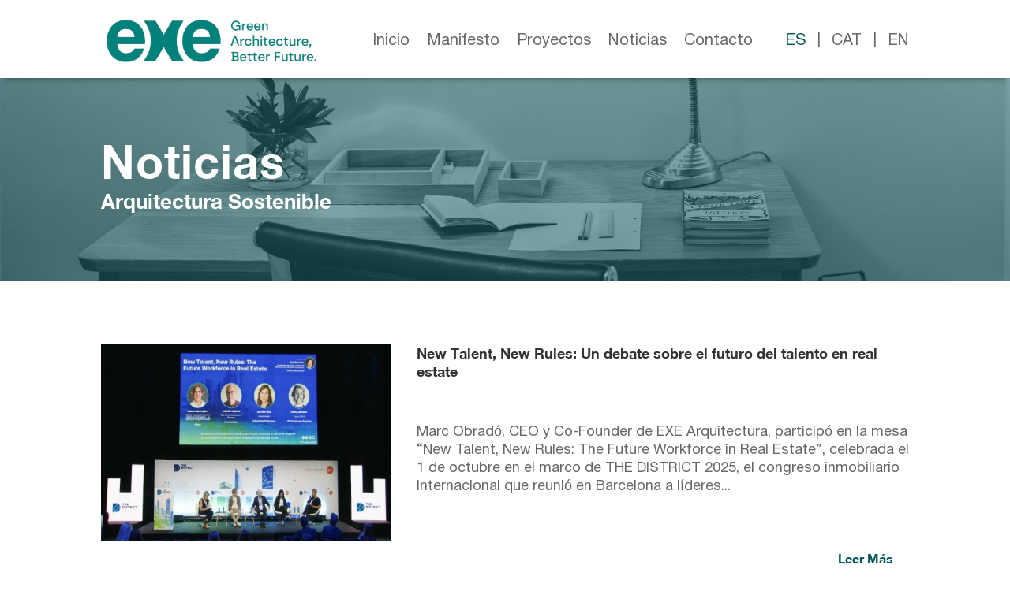

--- FILE ---
content_type: text/html; charset=UTF-8
request_url: https://exearquitectura.com/category/arquitectura-sostenible/
body_size: 25932
content:
<!DOCTYPE html>
<html lang="es-ES">
<head><meta charset="UTF-8" /><script>if(navigator.userAgent.match(/MSIE|Internet Explorer/i)||navigator.userAgent.match(/Trident\/7\..*?rv:11/i)){var href=document.location.href;if(!href.match(/[?&]nowprocket/)){if(href.indexOf("?")==-1){if(href.indexOf("#")==-1){document.location.href=href+"?nowprocket=1"}else{document.location.href=href.replace("#","?nowprocket=1#")}}else{if(href.indexOf("#")==-1){document.location.href=href+"&nowprocket=1"}else{document.location.href=href.replace("#","&nowprocket=1#")}}}}</script><script>(()=>{class RocketLazyLoadScripts{constructor(){this.v="2.0.4",this.userEvents=["keydown","keyup","mousedown","mouseup","mousemove","mouseover","mouseout","touchmove","touchstart","touchend","touchcancel","wheel","click","dblclick","input"],this.attributeEvents=["onblur","onclick","oncontextmenu","ondblclick","onfocus","onmousedown","onmouseenter","onmouseleave","onmousemove","onmouseout","onmouseover","onmouseup","onmousewheel","onscroll","onsubmit"]}async t(){this.i(),this.o(),/iP(ad|hone)/.test(navigator.userAgent)&&this.h(),this.u(),this.l(this),this.m(),this.k(this),this.p(this),this._(),await Promise.all([this.R(),this.L()]),this.lastBreath=Date.now(),this.S(this),this.P(),this.D(),this.O(),this.M(),await this.C(this.delayedScripts.normal),await this.C(this.delayedScripts.defer),await this.C(this.delayedScripts.async),await this.T(),await this.F(),await this.j(),await this.A(),window.dispatchEvent(new Event("rocket-allScriptsLoaded")),this.everythingLoaded=!0,this.lastTouchEnd&&await new Promise(t=>setTimeout(t,500-Date.now()+this.lastTouchEnd)),this.I(),this.H(),this.U(),this.W()}i(){this.CSPIssue=sessionStorage.getItem("rocketCSPIssue"),document.addEventListener("securitypolicyviolation",t=>{this.CSPIssue||"script-src-elem"!==t.violatedDirective||"data"!==t.blockedURI||(this.CSPIssue=!0,sessionStorage.setItem("rocketCSPIssue",!0))},{isRocket:!0})}o(){window.addEventListener("pageshow",t=>{this.persisted=t.persisted,this.realWindowLoadedFired=!0},{isRocket:!0}),window.addEventListener("pagehide",()=>{this.onFirstUserAction=null},{isRocket:!0})}h(){let t;function e(e){t=e}window.addEventListener("touchstart",e,{isRocket:!0}),window.addEventListener("touchend",function i(o){o.changedTouches[0]&&t.changedTouches[0]&&Math.abs(o.changedTouches[0].pageX-t.changedTouches[0].pageX)<10&&Math.abs(o.changedTouches[0].pageY-t.changedTouches[0].pageY)<10&&o.timeStamp-t.timeStamp<200&&(window.removeEventListener("touchstart",e,{isRocket:!0}),window.removeEventListener("touchend",i,{isRocket:!0}),"INPUT"===o.target.tagName&&"text"===o.target.type||(o.target.dispatchEvent(new TouchEvent("touchend",{target:o.target,bubbles:!0})),o.target.dispatchEvent(new MouseEvent("mouseover",{target:o.target,bubbles:!0})),o.target.dispatchEvent(new PointerEvent("click",{target:o.target,bubbles:!0,cancelable:!0,detail:1,clientX:o.changedTouches[0].clientX,clientY:o.changedTouches[0].clientY})),event.preventDefault()))},{isRocket:!0})}q(t){this.userActionTriggered||("mousemove"!==t.type||this.firstMousemoveIgnored?"keyup"===t.type||"mouseover"===t.type||"mouseout"===t.type||(this.userActionTriggered=!0,this.onFirstUserAction&&this.onFirstUserAction()):this.firstMousemoveIgnored=!0),"click"===t.type&&t.preventDefault(),t.stopPropagation(),t.stopImmediatePropagation(),"touchstart"===this.lastEvent&&"touchend"===t.type&&(this.lastTouchEnd=Date.now()),"click"===t.type&&(this.lastTouchEnd=0),this.lastEvent=t.type,t.composedPath&&t.composedPath()[0].getRootNode()instanceof ShadowRoot&&(t.rocketTarget=t.composedPath()[0]),this.savedUserEvents.push(t)}u(){this.savedUserEvents=[],this.userEventHandler=this.q.bind(this),this.userEvents.forEach(t=>window.addEventListener(t,this.userEventHandler,{passive:!1,isRocket:!0})),document.addEventListener("visibilitychange",this.userEventHandler,{isRocket:!0})}U(){this.userEvents.forEach(t=>window.removeEventListener(t,this.userEventHandler,{passive:!1,isRocket:!0})),document.removeEventListener("visibilitychange",this.userEventHandler,{isRocket:!0}),this.savedUserEvents.forEach(t=>{(t.rocketTarget||t.target).dispatchEvent(new window[t.constructor.name](t.type,t))})}m(){const t="return false",e=Array.from(this.attributeEvents,t=>"data-rocket-"+t),i="["+this.attributeEvents.join("],[")+"]",o="[data-rocket-"+this.attributeEvents.join("],[data-rocket-")+"]",s=(e,i,o)=>{o&&o!==t&&(e.setAttribute("data-rocket-"+i,o),e["rocket"+i]=new Function("event",o),e.setAttribute(i,t))};new MutationObserver(t=>{for(const n of t)"attributes"===n.type&&(n.attributeName.startsWith("data-rocket-")||this.everythingLoaded?n.attributeName.startsWith("data-rocket-")&&this.everythingLoaded&&this.N(n.target,n.attributeName.substring(12)):s(n.target,n.attributeName,n.target.getAttribute(n.attributeName))),"childList"===n.type&&n.addedNodes.forEach(t=>{if(t.nodeType===Node.ELEMENT_NODE)if(this.everythingLoaded)for(const i of[t,...t.querySelectorAll(o)])for(const t of i.getAttributeNames())e.includes(t)&&this.N(i,t.substring(12));else for(const e of[t,...t.querySelectorAll(i)])for(const t of e.getAttributeNames())this.attributeEvents.includes(t)&&s(e,t,e.getAttribute(t))})}).observe(document,{subtree:!0,childList:!0,attributeFilter:[...this.attributeEvents,...e]})}I(){this.attributeEvents.forEach(t=>{document.querySelectorAll("[data-rocket-"+t+"]").forEach(e=>{this.N(e,t)})})}N(t,e){const i=t.getAttribute("data-rocket-"+e);i&&(t.setAttribute(e,i),t.removeAttribute("data-rocket-"+e))}k(t){Object.defineProperty(HTMLElement.prototype,"onclick",{get(){return this.rocketonclick||null},set(e){this.rocketonclick=e,this.setAttribute(t.everythingLoaded?"onclick":"data-rocket-onclick","this.rocketonclick(event)")}})}S(t){function e(e,i){let o=e[i];e[i]=null,Object.defineProperty(e,i,{get:()=>o,set(s){t.everythingLoaded?o=s:e["rocket"+i]=o=s}})}e(document,"onreadystatechange"),e(window,"onload"),e(window,"onpageshow");try{Object.defineProperty(document,"readyState",{get:()=>t.rocketReadyState,set(e){t.rocketReadyState=e},configurable:!0}),document.readyState="loading"}catch(t){console.log("WPRocket DJE readyState conflict, bypassing")}}l(t){this.originalAddEventListener=EventTarget.prototype.addEventListener,this.originalRemoveEventListener=EventTarget.prototype.removeEventListener,this.savedEventListeners=[],EventTarget.prototype.addEventListener=function(e,i,o){o&&o.isRocket||!t.B(e,this)&&!t.userEvents.includes(e)||t.B(e,this)&&!t.userActionTriggered||e.startsWith("rocket-")||t.everythingLoaded?t.originalAddEventListener.call(this,e,i,o):(t.savedEventListeners.push({target:this,remove:!1,type:e,func:i,options:o}),"mouseenter"!==e&&"mouseleave"!==e||t.originalAddEventListener.call(this,e,t.savedUserEvents.push,o))},EventTarget.prototype.removeEventListener=function(e,i,o){o&&o.isRocket||!t.B(e,this)&&!t.userEvents.includes(e)||t.B(e,this)&&!t.userActionTriggered||e.startsWith("rocket-")||t.everythingLoaded?t.originalRemoveEventListener.call(this,e,i,o):t.savedEventListeners.push({target:this,remove:!0,type:e,func:i,options:o})}}J(t,e){this.savedEventListeners=this.savedEventListeners.filter(i=>{let o=i.type,s=i.target||window;return e!==o||t!==s||(this.B(o,s)&&(i.type="rocket-"+o),this.$(i),!1)})}H(){EventTarget.prototype.addEventListener=this.originalAddEventListener,EventTarget.prototype.removeEventListener=this.originalRemoveEventListener,this.savedEventListeners.forEach(t=>this.$(t))}$(t){t.remove?this.originalRemoveEventListener.call(t.target,t.type,t.func,t.options):this.originalAddEventListener.call(t.target,t.type,t.func,t.options)}p(t){let e;function i(e){return t.everythingLoaded?e:e.split(" ").map(t=>"load"===t||t.startsWith("load.")?"rocket-jquery-load":t).join(" ")}function o(o){function s(e){const s=o.fn[e];o.fn[e]=o.fn.init.prototype[e]=function(){return this[0]===window&&t.userActionTriggered&&("string"==typeof arguments[0]||arguments[0]instanceof String?arguments[0]=i(arguments[0]):"object"==typeof arguments[0]&&Object.keys(arguments[0]).forEach(t=>{const e=arguments[0][t];delete arguments[0][t],arguments[0][i(t)]=e})),s.apply(this,arguments),this}}if(o&&o.fn&&!t.allJQueries.includes(o)){const e={DOMContentLoaded:[],"rocket-DOMContentLoaded":[]};for(const t in e)document.addEventListener(t,()=>{e[t].forEach(t=>t())},{isRocket:!0});o.fn.ready=o.fn.init.prototype.ready=function(i){function s(){parseInt(o.fn.jquery)>2?setTimeout(()=>i.bind(document)(o)):i.bind(document)(o)}return"function"==typeof i&&(t.realDomReadyFired?!t.userActionTriggered||t.fauxDomReadyFired?s():e["rocket-DOMContentLoaded"].push(s):e.DOMContentLoaded.push(s)),o([])},s("on"),s("one"),s("off"),t.allJQueries.push(o)}e=o}t.allJQueries=[],o(window.jQuery),Object.defineProperty(window,"jQuery",{get:()=>e,set(t){o(t)}})}P(){const t=new Map;document.write=document.writeln=function(e){const i=document.currentScript,o=document.createRange(),s=i.parentElement;let n=t.get(i);void 0===n&&(n=i.nextSibling,t.set(i,n));const c=document.createDocumentFragment();o.setStart(c,0),c.appendChild(o.createContextualFragment(e)),s.insertBefore(c,n)}}async R(){return new Promise(t=>{this.userActionTriggered?t():this.onFirstUserAction=t})}async L(){return new Promise(t=>{document.addEventListener("DOMContentLoaded",()=>{this.realDomReadyFired=!0,t()},{isRocket:!0})})}async j(){return this.realWindowLoadedFired?Promise.resolve():new Promise(t=>{window.addEventListener("load",t,{isRocket:!0})})}M(){this.pendingScripts=[];this.scriptsMutationObserver=new MutationObserver(t=>{for(const e of t)e.addedNodes.forEach(t=>{"SCRIPT"!==t.tagName||t.noModule||t.isWPRocket||this.pendingScripts.push({script:t,promise:new Promise(e=>{const i=()=>{const i=this.pendingScripts.findIndex(e=>e.script===t);i>=0&&this.pendingScripts.splice(i,1),e()};t.addEventListener("load",i,{isRocket:!0}),t.addEventListener("error",i,{isRocket:!0}),setTimeout(i,1e3)})})})}),this.scriptsMutationObserver.observe(document,{childList:!0,subtree:!0})}async F(){await this.X(),this.pendingScripts.length?(await this.pendingScripts[0].promise,await this.F()):this.scriptsMutationObserver.disconnect()}D(){this.delayedScripts={normal:[],async:[],defer:[]},document.querySelectorAll("script[type$=rocketlazyloadscript]").forEach(t=>{t.hasAttribute("data-rocket-src")?t.hasAttribute("async")&&!1!==t.async?this.delayedScripts.async.push(t):t.hasAttribute("defer")&&!1!==t.defer||"module"===t.getAttribute("data-rocket-type")?this.delayedScripts.defer.push(t):this.delayedScripts.normal.push(t):this.delayedScripts.normal.push(t)})}async _(){await this.L();let t=[];document.querySelectorAll("script[type$=rocketlazyloadscript][data-rocket-src]").forEach(e=>{let i=e.getAttribute("data-rocket-src");if(i&&!i.startsWith("data:")){i.startsWith("//")&&(i=location.protocol+i);try{const o=new URL(i).origin;o!==location.origin&&t.push({src:o,crossOrigin:e.crossOrigin||"module"===e.getAttribute("data-rocket-type")})}catch(t){}}}),t=[...new Map(t.map(t=>[JSON.stringify(t),t])).values()],this.Y(t,"preconnect")}async G(t){if(await this.K(),!0!==t.noModule||!("noModule"in HTMLScriptElement.prototype))return new Promise(e=>{let i;function o(){(i||t).setAttribute("data-rocket-status","executed"),e()}try{if(navigator.userAgent.includes("Firefox/")||""===navigator.vendor||this.CSPIssue)i=document.createElement("script"),[...t.attributes].forEach(t=>{let e=t.nodeName;"type"!==e&&("data-rocket-type"===e&&(e="type"),"data-rocket-src"===e&&(e="src"),i.setAttribute(e,t.nodeValue))}),t.text&&(i.text=t.text),t.nonce&&(i.nonce=t.nonce),i.hasAttribute("src")?(i.addEventListener("load",o,{isRocket:!0}),i.addEventListener("error",()=>{i.setAttribute("data-rocket-status","failed-network"),e()},{isRocket:!0}),setTimeout(()=>{i.isConnected||e()},1)):(i.text=t.text,o()),i.isWPRocket=!0,t.parentNode.replaceChild(i,t);else{const i=t.getAttribute("data-rocket-type"),s=t.getAttribute("data-rocket-src");i?(t.type=i,t.removeAttribute("data-rocket-type")):t.removeAttribute("type"),t.addEventListener("load",o,{isRocket:!0}),t.addEventListener("error",i=>{this.CSPIssue&&i.target.src.startsWith("data:")?(console.log("WPRocket: CSP fallback activated"),t.removeAttribute("src"),this.G(t).then(e)):(t.setAttribute("data-rocket-status","failed-network"),e())},{isRocket:!0}),s?(t.fetchPriority="high",t.removeAttribute("data-rocket-src"),t.src=s):t.src="data:text/javascript;base64,"+window.btoa(unescape(encodeURIComponent(t.text)))}}catch(i){t.setAttribute("data-rocket-status","failed-transform"),e()}});t.setAttribute("data-rocket-status","skipped")}async C(t){const e=t.shift();return e?(e.isConnected&&await this.G(e),this.C(t)):Promise.resolve()}O(){this.Y([...this.delayedScripts.normal,...this.delayedScripts.defer,...this.delayedScripts.async],"preload")}Y(t,e){this.trash=this.trash||[];let i=!0;var o=document.createDocumentFragment();t.forEach(t=>{const s=t.getAttribute&&t.getAttribute("data-rocket-src")||t.src;if(s&&!s.startsWith("data:")){const n=document.createElement("link");n.href=s,n.rel=e,"preconnect"!==e&&(n.as="script",n.fetchPriority=i?"high":"low"),t.getAttribute&&"module"===t.getAttribute("data-rocket-type")&&(n.crossOrigin=!0),t.crossOrigin&&(n.crossOrigin=t.crossOrigin),t.integrity&&(n.integrity=t.integrity),t.nonce&&(n.nonce=t.nonce),o.appendChild(n),this.trash.push(n),i=!1}}),document.head.appendChild(o)}W(){this.trash.forEach(t=>t.remove())}async T(){try{document.readyState="interactive"}catch(t){}this.fauxDomReadyFired=!0;try{await this.K(),this.J(document,"readystatechange"),document.dispatchEvent(new Event("rocket-readystatechange")),await this.K(),document.rocketonreadystatechange&&document.rocketonreadystatechange(),await this.K(),this.J(document,"DOMContentLoaded"),document.dispatchEvent(new Event("rocket-DOMContentLoaded")),await this.K(),this.J(window,"DOMContentLoaded"),window.dispatchEvent(new Event("rocket-DOMContentLoaded"))}catch(t){console.error(t)}}async A(){try{document.readyState="complete"}catch(t){}try{await this.K(),this.J(document,"readystatechange"),document.dispatchEvent(new Event("rocket-readystatechange")),await this.K(),document.rocketonreadystatechange&&document.rocketonreadystatechange(),await this.K(),this.J(window,"load"),window.dispatchEvent(new Event("rocket-load")),await this.K(),window.rocketonload&&window.rocketonload(),await this.K(),this.allJQueries.forEach(t=>t(window).trigger("rocket-jquery-load")),await this.K(),this.J(window,"pageshow");const t=new Event("rocket-pageshow");t.persisted=this.persisted,window.dispatchEvent(t),await this.K(),window.rocketonpageshow&&window.rocketonpageshow({persisted:this.persisted})}catch(t){console.error(t)}}async K(){Date.now()-this.lastBreath>45&&(await this.X(),this.lastBreath=Date.now())}async X(){return document.hidden?new Promise(t=>setTimeout(t)):new Promise(t=>requestAnimationFrame(t))}B(t,e){return e===document&&"readystatechange"===t||(e===document&&"DOMContentLoaded"===t||(e===window&&"DOMContentLoaded"===t||(e===window&&"load"===t||e===window&&"pageshow"===t)))}static run(){(new RocketLazyLoadScripts).t()}}RocketLazyLoadScripts.run()})();</script>
	
<meta http-equiv="X-UA-Compatible" content="IE=edge">
	<link rel="pingback" href="https://exearquitectura.com/xmlrpc.php" />

	<script type="rocketlazyloadscript" data-rocket-type="text/javascript">
		document.documentElement.className = 'js';
	</script>
	
	<script id="diviarea-loader">window.DiviPopupData=window.DiviAreaConfig={"zIndex":1000000,"animateSpeed":400,"triggerClassPrefix":"show-popup-","idAttrib":"data-popup","modalIndicatorClass":"is-modal","blockingIndicatorClass":"is-blocking","defaultShowCloseButton":true,"withCloseClass":"with-close","noCloseClass":"no-close","triggerCloseClass":"close","singletonClass":"single","darkModeClass":"dark","noShadowClass":"no-shadow","altCloseClass":"close-alt","popupSelector":".et_pb_section.popup","initializeOnEvent":"et_pb_after_init_modules","popupWrapperClass":"area-outer-wrap","fullHeightClass":"full-height","openPopupClass":"da-overlay-visible","overlayClass":"da-overlay","exitIndicatorClass":"on-exit","hoverTriggerClass":"on-hover","clickTriggerClass":"on-click","onExitDelay":2000,"notMobileClass":"not-mobile","notTabletClass":"not-tablet","notDesktopClass":"not-desktop","baseContext":"body","activePopupClass":"is-open","closeButtonClass":"da-close","withLoaderClass":"with-loader","debug":false,"ajaxUrl":"https:\/\/exearquitectura.com\/wp-admin\/admin-ajax.php","sys":[]};var divimode_loader=function(){"use strict";!function(t){t.DiviArea=t.DiviPopup={loaded:!1};var n=t.DiviArea,i=n.Hooks={},o={};function r(t,n,i){var r,e,c;if("string"==typeof t)if(o[t]){if(n)if((r=o[t])&&i)for(c=r.length;c--;)(e=r[c]).callback===n&&e.context===i&&(r[c]=!1);else for(c=r.length;c--;)r[c].callback===n&&(r[c]=!1)}else o[t]=[]}function e(t,n,i,r){if("string"==typeof t){var e={callback:n,priority:i,context:r},c=o[t];c?(c.push(e),c=function(t){var n,i,o,r,e=t.length;for(r=1;r<e;r++)for(n=t[r],i=r;i>0;i--)(o=t[i-1]).priority>n.priority&&(t[i]=o,t[i-1]=n);return t}(c)):c=[e],o[t]=c}}function c(t,n,i){"string"==typeof n&&(n=[n]);var r,e,c=[];for(r=0;r<n.length;r++)Array.prototype.push.apply(c,o[n[r]]);for(e=0;e<c.length;e++){var a=void 0;c[e]&&"function"==typeof c[e].callback&&("filter"===t?void 0!==(a=c[e].callback.apply(c[e].context,i))&&(i[0]=a):c[e].callback.apply(c[e].context,i))}if("filter"===t)return i[0]}i.silent=function(){return i},n.removeFilter=i.removeFilter=function(t,n){r(t,n)},n.removeAction=i.removeAction=function(t,n){r(t,n)},n.applyFilters=i.applyFilters=function(t){for(var n=[],i=arguments.length-1;i-- >0;)n[i]=arguments[i+1];return c("filter",t,n)},n.doAction=i.doAction=function(t){for(var n=[],i=arguments.length-1;i-- >0;)n[i]=arguments[i+1];c("action",t,n)},n.addFilter=i.addFilter=function(n,i,o,r){e(n,i,parseInt(o||10,10),r||t)},n.addAction=i.addAction=function(n,i,o,r){e(n,i,parseInt(o||10,10),r||t)},n.addActionOnce=i.addActionOnce=function(n,i,o,c){e(n,i,parseInt(o||10,10),c||t),e(n,(function(){r(n,i)}),1+parseInt(o||10,10),c||t)}}(window);return{}}();
</script><meta name='robots' content='index, follow, max-image-preview:large, max-snippet:-1, max-video-preview:-1' />
<link rel="alternate" hreflang="es" href="https://exearquitectura.com/category/arquitectura-sostenible/" />
<link rel="alternate" hreflang="ca" href="https://exearquitectura.com/ca/category/arquitectura-sostenible-ca/" />
<link rel="alternate" hreflang="en" href="https://exearquitectura.com/en/category/sustainable-architecture/" />
<link rel="alternate" hreflang="x-default" href="https://exearquitectura.com/category/arquitectura-sostenible/" />

	<!-- This site is optimized with the Yoast SEO plugin v26.7 - https://yoast.com/wordpress/plugins/seo/ -->
	<title>Arquitectura Sostenible archivos - exearquitectura</title>
<link data-rocket-preload as="style" href="https://fonts.googleapis.com/css?family=Open%20Sans%3A300italic%2C400italic%2C600italic%2C700italic%2C800italic%2C400%2C300%2C600%2C700%2C800%7CMontserrat%3A100%2C200%2C300%2Cregular%2C500%2C600%2C700%2C800%2C900%2C100italic%2C200italic%2C300italic%2Citalic%2C500italic%2C600italic%2C700italic%2C800italic%2C900italic&#038;subset=latin%2Clatin-ext&#038;display=swap" rel="preload">
<link href="https://fonts.googleapis.com/css?family=Open%20Sans%3A300italic%2C400italic%2C600italic%2C700italic%2C800italic%2C400%2C300%2C600%2C700%2C800%7CMontserrat%3A100%2C200%2C300%2Cregular%2C500%2C600%2C700%2C800%2C900%2C100italic%2C200italic%2C300italic%2Citalic%2C500italic%2C600italic%2C700italic%2C800italic%2C900italic&#038;subset=latin%2Clatin-ext&#038;display=swap" media="print" onload="this.media=&#039;all&#039;" rel="stylesheet">
<noscript data-wpr-hosted-gf-parameters=""><link rel="stylesheet" href="https://fonts.googleapis.com/css?family=Open%20Sans%3A300italic%2C400italic%2C600italic%2C700italic%2C800italic%2C400%2C300%2C600%2C700%2C800%7CMontserrat%3A100%2C200%2C300%2Cregular%2C500%2C600%2C700%2C800%2C900%2C100italic%2C200italic%2C300italic%2Citalic%2C500italic%2C600italic%2C700italic%2C800italic%2C900italic&#038;subset=latin%2Clatin-ext&#038;display=swap"></noscript>
	<link rel="canonical" href="https://exearquitectura.com/category/arquitectura-sostenible/" />
	<meta property="og:locale" content="es_ES" />
	<meta property="og:type" content="article" />
	<meta property="og:title" content="Arquitectura Sostenible archivos - exearquitectura" />
	<meta property="og:url" content="https://exearquitectura.com/category/arquitectura-sostenible/" />
	<meta property="og:site_name" content="exearquitectura" />
	<meta name="twitter:card" content="summary_large_image" />
	<script type="application/ld+json" class="yoast-schema-graph">{"@context":"https://schema.org","@graph":[{"@type":"CollectionPage","@id":"https://exearquitectura.com/category/arquitectura-sostenible/","url":"https://exearquitectura.com/category/arquitectura-sostenible/","name":"Arquitectura Sostenible archivos - exearquitectura","isPartOf":{"@id":"https://exearquitectura.com/#website"},"primaryImageOfPage":{"@id":"https://exearquitectura.com/category/arquitectura-sostenible/#primaryimage"},"image":{"@id":"https://exearquitectura.com/category/arquitectura-sostenible/#primaryimage"},"thumbnailUrl":"https://exearquitectura.com/wp-content/uploads/2025/12/the-district-2525.jpg","breadcrumb":{"@id":"https://exearquitectura.com/category/arquitectura-sostenible/#breadcrumb"},"inLanguage":"es"},{"@type":"ImageObject","inLanguage":"es","@id":"https://exearquitectura.com/category/arquitectura-sostenible/#primaryimage","url":"https://exearquitectura.com/wp-content/uploads/2025/12/the-district-2525.jpg","contentUrl":"https://exearquitectura.com/wp-content/uploads/2025/12/the-district-2525.jpg","width":1292,"height":734,"caption":"the district 2525"},{"@type":"BreadcrumbList","@id":"https://exearquitectura.com/category/arquitectura-sostenible/#breadcrumb","itemListElement":[{"@type":"ListItem","position":1,"name":"Portada","item":"https://exearquitectura.com/"},{"@type":"ListItem","position":2,"name":"Arquitectura Sostenible"}]},{"@type":"WebSite","@id":"https://exearquitectura.com/#website","url":"https://exearquitectura.com/","name":"exearquitectura","description":"Building a better tomorrow today","potentialAction":[{"@type":"SearchAction","target":{"@type":"EntryPoint","urlTemplate":"https://exearquitectura.com/?s={search_term_string}"},"query-input":{"@type":"PropertyValueSpecification","valueRequired":true,"valueName":"search_term_string"}}],"inLanguage":"es"}]}</script>
	<!-- / Yoast SEO plugin. -->


<link rel='dns-prefetch' href='//fonts.googleapis.com' />
<link href='https://fonts.gstatic.com' crossorigin rel='preconnect' />
<link rel="alternate" type="application/rss+xml" title="exearquitectura &raquo; Feed" href="https://exearquitectura.com/feed/" />
<link rel="alternate" type="application/rss+xml" title="exearquitectura &raquo; Categoría Arquitectura Sostenible del feed" href="https://exearquitectura.com/category/arquitectura-sostenible/feed/" />
<meta content="ChildTheme qagencia v.1.0.1648547496" name="generator"/><link rel='stylesheet' id='wp-block-library-css' href='https://exearquitectura.com/wp-includes/css/dist/block-library/style.min.css?ver=6.9' type='text/css' media='all' />
<style id='global-styles-inline-css' type='text/css'>
:root{--wp--preset--aspect-ratio--square: 1;--wp--preset--aspect-ratio--4-3: 4/3;--wp--preset--aspect-ratio--3-4: 3/4;--wp--preset--aspect-ratio--3-2: 3/2;--wp--preset--aspect-ratio--2-3: 2/3;--wp--preset--aspect-ratio--16-9: 16/9;--wp--preset--aspect-ratio--9-16: 9/16;--wp--preset--color--black: #000000;--wp--preset--color--cyan-bluish-gray: #abb8c3;--wp--preset--color--white: #ffffff;--wp--preset--color--pale-pink: #f78da7;--wp--preset--color--vivid-red: #cf2e2e;--wp--preset--color--luminous-vivid-orange: #ff6900;--wp--preset--color--luminous-vivid-amber: #fcb900;--wp--preset--color--light-green-cyan: #7bdcb5;--wp--preset--color--vivid-green-cyan: #00d084;--wp--preset--color--pale-cyan-blue: #8ed1fc;--wp--preset--color--vivid-cyan-blue: #0693e3;--wp--preset--color--vivid-purple: #9b51e0;--wp--preset--gradient--vivid-cyan-blue-to-vivid-purple: linear-gradient(135deg,rgb(6,147,227) 0%,rgb(155,81,224) 100%);--wp--preset--gradient--light-green-cyan-to-vivid-green-cyan: linear-gradient(135deg,rgb(122,220,180) 0%,rgb(0,208,130) 100%);--wp--preset--gradient--luminous-vivid-amber-to-luminous-vivid-orange: linear-gradient(135deg,rgb(252,185,0) 0%,rgb(255,105,0) 100%);--wp--preset--gradient--luminous-vivid-orange-to-vivid-red: linear-gradient(135deg,rgb(255,105,0) 0%,rgb(207,46,46) 100%);--wp--preset--gradient--very-light-gray-to-cyan-bluish-gray: linear-gradient(135deg,rgb(238,238,238) 0%,rgb(169,184,195) 100%);--wp--preset--gradient--cool-to-warm-spectrum: linear-gradient(135deg,rgb(74,234,220) 0%,rgb(151,120,209) 20%,rgb(207,42,186) 40%,rgb(238,44,130) 60%,rgb(251,105,98) 80%,rgb(254,248,76) 100%);--wp--preset--gradient--blush-light-purple: linear-gradient(135deg,rgb(255,206,236) 0%,rgb(152,150,240) 100%);--wp--preset--gradient--blush-bordeaux: linear-gradient(135deg,rgb(254,205,165) 0%,rgb(254,45,45) 50%,rgb(107,0,62) 100%);--wp--preset--gradient--luminous-dusk: linear-gradient(135deg,rgb(255,203,112) 0%,rgb(199,81,192) 50%,rgb(65,88,208) 100%);--wp--preset--gradient--pale-ocean: linear-gradient(135deg,rgb(255,245,203) 0%,rgb(182,227,212) 50%,rgb(51,167,181) 100%);--wp--preset--gradient--electric-grass: linear-gradient(135deg,rgb(202,248,128) 0%,rgb(113,206,126) 100%);--wp--preset--gradient--midnight: linear-gradient(135deg,rgb(2,3,129) 0%,rgb(40,116,252) 100%);--wp--preset--font-size--small: 13px;--wp--preset--font-size--medium: 20px;--wp--preset--font-size--large: 36px;--wp--preset--font-size--x-large: 42px;--wp--preset--spacing--20: 0.44rem;--wp--preset--spacing--30: 0.67rem;--wp--preset--spacing--40: 1rem;--wp--preset--spacing--50: 1.5rem;--wp--preset--spacing--60: 2.25rem;--wp--preset--spacing--70: 3.38rem;--wp--preset--spacing--80: 5.06rem;--wp--preset--shadow--natural: 6px 6px 9px rgba(0, 0, 0, 0.2);--wp--preset--shadow--deep: 12px 12px 50px rgba(0, 0, 0, 0.4);--wp--preset--shadow--sharp: 6px 6px 0px rgba(0, 0, 0, 0.2);--wp--preset--shadow--outlined: 6px 6px 0px -3px rgb(255, 255, 255), 6px 6px rgb(0, 0, 0);--wp--preset--shadow--crisp: 6px 6px 0px rgb(0, 0, 0);}:root { --wp--style--global--content-size: 823px;--wp--style--global--wide-size: 1080px; }:where(body) { margin: 0; }.wp-site-blocks > .alignleft { float: left; margin-right: 2em; }.wp-site-blocks > .alignright { float: right; margin-left: 2em; }.wp-site-blocks > .aligncenter { justify-content: center; margin-left: auto; margin-right: auto; }:where(.is-layout-flex){gap: 0.5em;}:where(.is-layout-grid){gap: 0.5em;}.is-layout-flow > .alignleft{float: left;margin-inline-start: 0;margin-inline-end: 2em;}.is-layout-flow > .alignright{float: right;margin-inline-start: 2em;margin-inline-end: 0;}.is-layout-flow > .aligncenter{margin-left: auto !important;margin-right: auto !important;}.is-layout-constrained > .alignleft{float: left;margin-inline-start: 0;margin-inline-end: 2em;}.is-layout-constrained > .alignright{float: right;margin-inline-start: 2em;margin-inline-end: 0;}.is-layout-constrained > .aligncenter{margin-left: auto !important;margin-right: auto !important;}.is-layout-constrained > :where(:not(.alignleft):not(.alignright):not(.alignfull)){max-width: var(--wp--style--global--content-size);margin-left: auto !important;margin-right: auto !important;}.is-layout-constrained > .alignwide{max-width: var(--wp--style--global--wide-size);}body .is-layout-flex{display: flex;}.is-layout-flex{flex-wrap: wrap;align-items: center;}.is-layout-flex > :is(*, div){margin: 0;}body .is-layout-grid{display: grid;}.is-layout-grid > :is(*, div){margin: 0;}body{padding-top: 0px;padding-right: 0px;padding-bottom: 0px;padding-left: 0px;}:root :where(.wp-element-button, .wp-block-button__link){background-color: #32373c;border-width: 0;color: #fff;font-family: inherit;font-size: inherit;font-style: inherit;font-weight: inherit;letter-spacing: inherit;line-height: inherit;padding-top: calc(0.667em + 2px);padding-right: calc(1.333em + 2px);padding-bottom: calc(0.667em + 2px);padding-left: calc(1.333em + 2px);text-decoration: none;text-transform: inherit;}.has-black-color{color: var(--wp--preset--color--black) !important;}.has-cyan-bluish-gray-color{color: var(--wp--preset--color--cyan-bluish-gray) !important;}.has-white-color{color: var(--wp--preset--color--white) !important;}.has-pale-pink-color{color: var(--wp--preset--color--pale-pink) !important;}.has-vivid-red-color{color: var(--wp--preset--color--vivid-red) !important;}.has-luminous-vivid-orange-color{color: var(--wp--preset--color--luminous-vivid-orange) !important;}.has-luminous-vivid-amber-color{color: var(--wp--preset--color--luminous-vivid-amber) !important;}.has-light-green-cyan-color{color: var(--wp--preset--color--light-green-cyan) !important;}.has-vivid-green-cyan-color{color: var(--wp--preset--color--vivid-green-cyan) !important;}.has-pale-cyan-blue-color{color: var(--wp--preset--color--pale-cyan-blue) !important;}.has-vivid-cyan-blue-color{color: var(--wp--preset--color--vivid-cyan-blue) !important;}.has-vivid-purple-color{color: var(--wp--preset--color--vivid-purple) !important;}.has-black-background-color{background-color: var(--wp--preset--color--black) !important;}.has-cyan-bluish-gray-background-color{background-color: var(--wp--preset--color--cyan-bluish-gray) !important;}.has-white-background-color{background-color: var(--wp--preset--color--white) !important;}.has-pale-pink-background-color{background-color: var(--wp--preset--color--pale-pink) !important;}.has-vivid-red-background-color{background-color: var(--wp--preset--color--vivid-red) !important;}.has-luminous-vivid-orange-background-color{background-color: var(--wp--preset--color--luminous-vivid-orange) !important;}.has-luminous-vivid-amber-background-color{background-color: var(--wp--preset--color--luminous-vivid-amber) !important;}.has-light-green-cyan-background-color{background-color: var(--wp--preset--color--light-green-cyan) !important;}.has-vivid-green-cyan-background-color{background-color: var(--wp--preset--color--vivid-green-cyan) !important;}.has-pale-cyan-blue-background-color{background-color: var(--wp--preset--color--pale-cyan-blue) !important;}.has-vivid-cyan-blue-background-color{background-color: var(--wp--preset--color--vivid-cyan-blue) !important;}.has-vivid-purple-background-color{background-color: var(--wp--preset--color--vivid-purple) !important;}.has-black-border-color{border-color: var(--wp--preset--color--black) !important;}.has-cyan-bluish-gray-border-color{border-color: var(--wp--preset--color--cyan-bluish-gray) !important;}.has-white-border-color{border-color: var(--wp--preset--color--white) !important;}.has-pale-pink-border-color{border-color: var(--wp--preset--color--pale-pink) !important;}.has-vivid-red-border-color{border-color: var(--wp--preset--color--vivid-red) !important;}.has-luminous-vivid-orange-border-color{border-color: var(--wp--preset--color--luminous-vivid-orange) !important;}.has-luminous-vivid-amber-border-color{border-color: var(--wp--preset--color--luminous-vivid-amber) !important;}.has-light-green-cyan-border-color{border-color: var(--wp--preset--color--light-green-cyan) !important;}.has-vivid-green-cyan-border-color{border-color: var(--wp--preset--color--vivid-green-cyan) !important;}.has-pale-cyan-blue-border-color{border-color: var(--wp--preset--color--pale-cyan-blue) !important;}.has-vivid-cyan-blue-border-color{border-color: var(--wp--preset--color--vivid-cyan-blue) !important;}.has-vivid-purple-border-color{border-color: var(--wp--preset--color--vivid-purple) !important;}.has-vivid-cyan-blue-to-vivid-purple-gradient-background{background: var(--wp--preset--gradient--vivid-cyan-blue-to-vivid-purple) !important;}.has-light-green-cyan-to-vivid-green-cyan-gradient-background{background: var(--wp--preset--gradient--light-green-cyan-to-vivid-green-cyan) !important;}.has-luminous-vivid-amber-to-luminous-vivid-orange-gradient-background{background: var(--wp--preset--gradient--luminous-vivid-amber-to-luminous-vivid-orange) !important;}.has-luminous-vivid-orange-to-vivid-red-gradient-background{background: var(--wp--preset--gradient--luminous-vivid-orange-to-vivid-red) !important;}.has-very-light-gray-to-cyan-bluish-gray-gradient-background{background: var(--wp--preset--gradient--very-light-gray-to-cyan-bluish-gray) !important;}.has-cool-to-warm-spectrum-gradient-background{background: var(--wp--preset--gradient--cool-to-warm-spectrum) !important;}.has-blush-light-purple-gradient-background{background: var(--wp--preset--gradient--blush-light-purple) !important;}.has-blush-bordeaux-gradient-background{background: var(--wp--preset--gradient--blush-bordeaux) !important;}.has-luminous-dusk-gradient-background{background: var(--wp--preset--gradient--luminous-dusk) !important;}.has-pale-ocean-gradient-background{background: var(--wp--preset--gradient--pale-ocean) !important;}.has-electric-grass-gradient-background{background: var(--wp--preset--gradient--electric-grass) !important;}.has-midnight-gradient-background{background: var(--wp--preset--gradient--midnight) !important;}.has-small-font-size{font-size: var(--wp--preset--font-size--small) !important;}.has-medium-font-size{font-size: var(--wp--preset--font-size--medium) !important;}.has-large-font-size{font-size: var(--wp--preset--font-size--large) !important;}.has-x-large-font-size{font-size: var(--wp--preset--font-size--x-large) !important;}
/*# sourceURL=global-styles-inline-css */
</style>

<link rel='stylesheet' id='wpml-legacy-dropdown-0-css' href='https://exearquitectura.com/wp-content/plugins/sitepress-multilingual-cms/templates/language-switchers/legacy-dropdown/style.min.css?ver=1' type='text/css' media='all' />
<link rel='stylesheet' id='wpml-menu-item-0-css' href='https://exearquitectura.com/wp-content/plugins/sitepress-multilingual-cms/templates/language-switchers/menu-item/style.min.css?ver=1' type='text/css' media='all' />
<style id='wpml-menu-item-0-inline-css' type='text/css'>
.wpml-ls-slot-4.wpml-ls-current-language, .wpml-ls-slot-4.wpml-ls-current-language a, .wpml-ls-slot-4.wpml-ls-current-language a:visited{color:#08595d;}
/*# sourceURL=wpml-menu-item-0-inline-css */
</style>
<link rel='stylesheet' id='cmplz-general-css' href='https://exearquitectura.com/wp-content/plugins/complianz-gdpr/assets/css/cookieblocker.min.css?ver=1766116779' type='text/css' media='all' />
<link rel='stylesheet' id='css-divi-area-css' href='https://exearquitectura.com/wp-content/plugins/popups-for-divi/styles/front.min.css?ver=3.2.3' type='text/css' media='all' />
<style id='css-divi-area-inline-css' type='text/css'>
.et_pb_section.popup{display:none}
/*# sourceURL=css-divi-area-inline-css */
</style>
<link rel='stylesheet' id='css-divi-area-popuphidden-css' href='https://exearquitectura.com/wp-content/plugins/popups-for-divi/styles/front-popuphidden.min.css?ver=3.2.3' type='text/css' media='all' />

<link rel='stylesheet' id='divi-plus-styles-css' href='https://exearquitectura.com/wp-content/plugins/divi-plus/styles/style.min.css?ver=1.19.0' type='text/css' media='all' />
<link rel='stylesheet' id='divi-social-sharing-buttons-styles-css' href='https://exearquitectura.com/wp-content/plugins/divi-social-sharing-buttons/styles/style.min.css?ver=2.3.3' type='text/css' media='all' />
<link data-minify="1" rel='stylesheet' id='divi-style-parent-css' href='https://exearquitectura.com/wp-content/cache/min/1/wp-content/themes/Divi/style-static.min.css?ver=1767172724' type='text/css' media='all' />
<link rel='stylesheet' id='divi-style-css' href='https://exearquitectura.com/wp-content/themes/qagencia/style.css?ver=1.0.1648547496' type='text/css' media='all' />
<script type="text/javascript" id="wpml-cookie-js-extra">
/* <![CDATA[ */
var wpml_cookies = {"wp-wpml_current_language":{"value":"es","expires":1,"path":"/"}};
var wpml_cookies = {"wp-wpml_current_language":{"value":"es","expires":1,"path":"/"}};
//# sourceURL=wpml-cookie-js-extra
/* ]]> */
</script>
<script type="rocketlazyloadscript" data-minify="1" data-rocket-type="text/javascript" data-rocket-src="https://exearquitectura.com/wp-content/cache/min/1/wp-content/plugins/sitepress-multilingual-cms/res/js/cookies/language-cookie.js?ver=1767172724" id="wpml-cookie-js" defer="defer" data-wp-strategy="defer"></script>
<script type="text/javascript" src="https://exearquitectura.com/wp-includes/js/jquery/jquery.min.js?ver=3.7.1" id="jquery-core-js"></script>
<script type="text/javascript" src="https://exearquitectura.com/wp-includes/js/jquery/jquery-migrate.min.js?ver=3.4.1" id="jquery-migrate-js" data-rocket-defer defer></script>
<script type="rocketlazyloadscript" data-rocket-type="text/javascript" data-rocket-src="https://exearquitectura.com/wp-content/plugins/sitepress-multilingual-cms/templates/language-switchers/legacy-dropdown/script.min.js?ver=1" id="wpml-legacy-dropdown-0-js" data-rocket-defer defer></script>
<script type="rocketlazyloadscript" data-rocket-type="text/javascript" data-rocket-src="https://exearquitectura.com/wp-content/plugins/popups-for-divi/scripts/ie-compat.min.js?ver=3.2.3" id="dap-ie-js" data-rocket-defer defer></script>
<link rel="https://api.w.org/" href="https://exearquitectura.com/wp-json/" /><link rel="alternate" title="JSON" type="application/json" href="https://exearquitectura.com/wp-json/wp/v2/categories/959" /><link rel="EditURI" type="application/rsd+xml" title="RSD" href="https://exearquitectura.com/xmlrpc.php?rsd" />
<meta name="generator" content="WordPress 6.9" />
<meta name="generator" content="WPML ver:4.8.6 stt:8,1,2;" />

<script type="rocketlazyloadscript" data-minify="1" data-rocket-type="text/javascript" data-rocket-src='https://exearquitectura.com/wp-content/cache/min/1/wp-content/uploads/custom-css-js/1800.js?ver=1767172724' data-rocket-defer defer></script>
			<style>.cmplz-hidden {
					display: none !important;
				}</style><meta name="viewport" content="width=device-width, initial-scale=1.0, maximum-scale=1.0, user-scalable=0" /><!-- Google tag (gtag.js) -->
<script type="rocketlazyloadscript" async data-rocket-src="https://www.googletagmanager.com/gtag/js?id=G-JQHB54YHYC"></script>
<script type="rocketlazyloadscript">
  window.dataLayer = window.dataLayer || [];
  function gtag(){dataLayer.push(arguments);}
  gtag('js', new Date());

  gtag('config', 'G-JQHB54YHYC');
</script><link rel="icon" href="https://exearquitectura.com/wp-content/uploads/2024/04/cropped-fav-exe-2-32x32.png" sizes="32x32" />
<link rel="icon" href="https://exearquitectura.com/wp-content/uploads/2024/04/cropped-fav-exe-2-192x192.png" sizes="192x192" />
<link rel="apple-touch-icon" href="https://exearquitectura.com/wp-content/uploads/2024/04/cropped-fav-exe-2-180x180.png" />
<meta name="msapplication-TileImage" content="https://exearquitectura.com/wp-content/uploads/2024/04/cropped-fav-exe-2-270x270.png" />
<style id="et-divi-customizer-global-cached-inline-styles">body,.et_pb_column_1_2 .et_quote_content blockquote cite,.et_pb_column_1_2 .et_link_content a.et_link_main_url,.et_pb_column_1_3 .et_quote_content blockquote cite,.et_pb_column_3_8 .et_quote_content blockquote cite,.et_pb_column_1_4 .et_quote_content blockquote cite,.et_pb_blog_grid .et_quote_content blockquote cite,.et_pb_column_1_3 .et_link_content a.et_link_main_url,.et_pb_column_3_8 .et_link_content a.et_link_main_url,.et_pb_column_1_4 .et_link_content a.et_link_main_url,.et_pb_blog_grid .et_link_content a.et_link_main_url,body .et_pb_bg_layout_light .et_pb_post p,body .et_pb_bg_layout_dark .et_pb_post p{font-size:14px}.et_pb_slide_content,.et_pb_best_value{font-size:15px}#et_search_icon:hover,.mobile_menu_bar:before,.mobile_menu_bar:after,.et_toggle_slide_menu:after,.et-social-icon a:hover,.et_pb_sum,.et_pb_pricing li a,.et_pb_pricing_table_button,.et_overlay:before,.entry-summary p.price ins,.et_pb_member_social_links a:hover,.et_pb_widget li a:hover,.et_pb_filterable_portfolio .et_pb_portfolio_filters li a.active,.et_pb_filterable_portfolio .et_pb_portofolio_pagination ul li a.active,.et_pb_gallery .et_pb_gallery_pagination ul li a.active,.wp-pagenavi span.current,.wp-pagenavi a:hover,.nav-single a,.tagged_as a,.posted_in a{color:#08595d}.et_pb_contact_submit,.et_password_protected_form .et_submit_button,.et_pb_bg_layout_light .et_pb_newsletter_button,.comment-reply-link,.form-submit .et_pb_button,.et_pb_bg_layout_light .et_pb_promo_button,.et_pb_bg_layout_light .et_pb_more_button,.et_pb_contact p input[type="checkbox"]:checked+label i:before,.et_pb_bg_layout_light.et_pb_module.et_pb_button{color:#08595d}.footer-widget h4{color:#08595d}.et-search-form,.nav li ul,.et_mobile_menu,.footer-widget li:before,.et_pb_pricing li:before,blockquote{border-color:#08595d}.et_pb_counter_amount,.et_pb_featured_table .et_pb_pricing_heading,.et_quote_content,.et_link_content,.et_audio_content,.et_pb_post_slider.et_pb_bg_layout_dark,.et_slide_in_menu_container,.et_pb_contact p input[type="radio"]:checked+label i:before{background-color:#08595d}.container,.et_pb_row,.et_pb_slider .et_pb_container,.et_pb_fullwidth_section .et_pb_title_container,.et_pb_fullwidth_section .et_pb_title_featured_container,.et_pb_fullwidth_header:not(.et_pb_fullscreen) .et_pb_fullwidth_header_container{max-width:1920px}.et_boxed_layout #page-container,.et_boxed_layout.et_non_fixed_nav.et_transparent_nav #page-container #top-header,.et_boxed_layout.et_non_fixed_nav.et_transparent_nav #page-container #main-header,.et_fixed_nav.et_boxed_layout #page-container #top-header,.et_fixed_nav.et_boxed_layout #page-container #main-header,.et_boxed_layout #page-container .container,.et_boxed_layout #page-container .et_pb_row{max-width:2080px}a{color:#08595d}.nav li ul{border-color:#2ea3f2}#page-container #top-header{background-color:#08595d!important}#et-secondary-nav li ul{background-color:#08595d}#main-header .nav li ul a{color:rgba(0,0,0,0.7)}.footer-widget .et_pb_widget div,.footer-widget .et_pb_widget ul,.footer-widget .et_pb_widget ol,.footer-widget .et_pb_widget label{line-height:1.7em}#et-footer-nav .bottom-nav li.current-menu-item a{color:#2ea3f2}body .et_pb_bg_layout_light.et_pb_button:hover,body .et_pb_bg_layout_light .et_pb_button:hover,body .et_pb_button:hover{border-radius:0px}@media only screen and (min-width:981px){.et_header_style_centered.et_hide_primary_logo #main-header:not(.et-fixed-header) .logo_container,.et_header_style_centered.et_hide_fixed_logo #main-header.et-fixed-header .logo_container{height:11.88px}}@media only screen and (min-width:2400px){.et_pb_row{padding:48px 0}.et_pb_section{padding:96px 0}.single.et_pb_pagebuilder_layout.et_full_width_page .et_post_meta_wrapper{padding-top:144px}.et_pb_fullwidth_section{padding:0}}header.et-l.et-l--header{line-height:initial!important}.texto-slider-fijo .et-pb-active-slide .et_pb_slide_description{-webkit-animation-duration:0s!important;animation-duration:0s!important;-webkit-animation-delay:0s!important;animation-delay:0s!important;-webkit-animation-timing-function:initial!important;animation-timing-function:initial!important;-webkit-animation-fill-mode:initial!important;animation-fill-mode:initial!important;-webkit-animation-name:initial!important;animation-name:initial!important}#columna_compuesta_2{margin-left:0.8em;width:38.9%;overflow:hidden;max-height:811.13px}#columna_compuesta_3{margin-right:0.8em;width:38.9%;overflow:hidden;max-height:811.13px}@media (min-width:1280px){.type-project h2.et_pb_module_header{display:none}}.et_pb_portfolio_0 .et_overlay:before{display:none!important}.et_pb_portfolio_0 .et_overlay{display:flex;justify-content:center;align-items:center;flex-direction:column;font-family:'HNLt',Helvetica,Arial,Lucida,sans-serif!important;font-size:2em}.et_pb_portfolio_0 .et_overlay a{color:#FFF!important;font-weight:bolder}.blog a.more-link{position:absolute;margin-left:23.7rem}.blog article.et_pb_post,.archive article.et_pb_post{border-bottom:1px solid #08595d!important;padding-bottom:4rem}.home article.et_pb_post,.page-id-2 article.et_pb_post{border-bottom:1px solid #08595d!important;padding-bottom:1rem}.menu-item.wpml-ls-slot-4.wpml-ls-item.wpml-ls-item-es.wpml-ls-current-language.wpml-ls-menu-item.wpml-ls-first-item.menu-item-type-wpml_ls_menu_item.menu-item-object-wpml_ls_menu_item.menu-item-wpml-ls-4-es,.menu-item.wpml-ls-slot-4.wpml-ls-item.wpml-ls-item-es.wpml-ls-menu-item.wpml-ls-first-item.menu-item-type-wpml_ls_menu_item.menu-item-object-wpml_ls_menu_item.menu-item-wpml-ls-4-es{padding-left:30px;padding-right:0}.menu-item-wpml-ls-4-ca::before{content:"|";display:flex;flex-direction:row;align-items:center;padding-right:10px;font-size:20px;color:rgba(0,0,0,.6);padding-bottom:8px}.menu-item-wpml-ls-4-en::before{content:"|";display:flex;flex-direction:row;align-items:center;padding-right:10px;font-size:20px;color:rgba(0,0,0,.6);padding-bottom:8px}.menu-item-wpml-ls-4-en{padding-left:0!important}@media only screen and (max-width:768px){.menu-item-wpml-ls-4-ca::before{display:none}.menu-item-wpml-ls-4-en::before{display:none}.menu-item.wpml-ls-slot-4.wpml-ls-item.wpml-ls-item-es.wpml-ls-current-language.wpml-ls-menu-item.wpml-ls-first-item.menu-item-type-wpml_ls_menu_item.menu-item-object-wpml_ls_menu_item.menu-item-wpml-ls-4-es,.menu-item.wpml-ls-slot-4.wpml-ls-item.wpml-ls-item-es.wpml-ls-menu-item.wpml-ls-first-item.menu-item-type-wpml_ls_menu_item.menu-item-object-wpml_ls_menu_item.menu-item-wpml-ls-4-es{padding-left:0px;padding-right:0}}</style><noscript><style id="rocket-lazyload-nojs-css">.rll-youtube-player, [data-lazy-src]{display:none !important;}</style></noscript><link rel='stylesheet' id='mediaelement-css' href='https://exearquitectura.com/wp-includes/js/mediaelement/mediaelementplayer-legacy.min.css?ver=4.2.17' type='text/css' media='all' />
<link rel='stylesheet' id='wp-mediaelement-css' href='https://exearquitectura.com/wp-includes/js/mediaelement/wp-mediaelement.min.css?ver=6.9' type='text/css' media='all' />

<meta name="generator" content="WP Rocket 3.20.3" data-wpr-features="wpr_delay_js wpr_defer_js wpr_minify_js wpr_lazyload_images wpr_minify_css wpr_desktop" /></head>
<body class="archive category category-arquitectura-sostenible category-959 wp-theme-Divi wp-child-theme-qagencia et-tb-has-template et-tb-has-header et-tb-has-body et-tb-has-footer et_pb_button_helper_class et_cover_background et_pb_gutter et_pb_gutters3 et_smooth_scroll et_divi_theme et-db">
	<div data-rocket-location-hash="775329b08c0e284f257a34d6fe14bc45" id="page-container">
<div data-rocket-location-hash="551e81ab591dddf54ca9a5b9d4e36f2d" id="et-boc" class="et-boc">
			
		<header data-rocket-location-hash="e6ba0062023f23c616be51f0c64c6c37" class="et-l et-l--header">
			<div class="et_builder_inner_content et_pb_gutters3"><div id="header_fixed" class="et_pb_section et_pb_section_0_tb_header fixed normal-scroll et_pb_sticky_module et_section_regular et_pb_section--with-menu" >
				
				
				
				
				
				
				<div class="et_pb_row et_pb_row_0_tb_header et_pb_row--with-menu">
				<div class="et_pb_column et_pb_column_4_4 et_pb_column_0_tb_header  et_pb_css_mix_blend_mode_passthrough et-last-child et_pb_column--with-menu">
				
				
				
				
				<div class="et_pb_module et_pb_menu et_pb_menu_0_tb_header et_pb_bg_layout_light  et_pb_text_align_right et_dropdown_animation_fade et_pb_menu--with-logo et_pb_menu--style-left_aligned">
					
					
					
					
					<div class="et_pb_menu_inner_container clearfix">
						<div class="et_pb_menu__logo-wrap">
			  <div class="et_pb_menu__logo">
				<a href="https://exearquitectura.com/" ><img fetchpriority="high" decoding="async" width="800" height="209" src="data:image/svg+xml,%3Csvg%20xmlns='http://www.w3.org/2000/svg'%20viewBox='0%200%20800%20209'%3E%3C/svg%3E" alt="logo exearquitectura" data-lazy-srcset="https://exearquitectura.com/wp-content/uploads/2024/04/logo-exearquitectura.png 800w,   https://exearquitectura.com/wp-content/uploads/2024/04/logo-exearquitectura-480x125.png 480w" data-lazy-sizes="(min-width: 0px) and (max-width: 480px) 480px, (min-width: 481px) 800px, 100vw" class="wp-image-3637" data-lazy-src="https://exearquitectura.com/wp-content/uploads/2024/04/logo-exearquitectura.png" /><noscript><img fetchpriority="high" decoding="async" width="800" height="209" src="https://exearquitectura.com/wp-content/uploads/2024/04/logo-exearquitectura.png" alt="logo exearquitectura" srcset="https://exearquitectura.com/wp-content/uploads/2024/04/logo-exearquitectura.png 800w,   https://exearquitectura.com/wp-content/uploads/2024/04/logo-exearquitectura-480x125.png 480w" sizes="(min-width: 0px) and (max-width: 480px) 480px, (min-width: 481px) 800px, 100vw" class="wp-image-3637" /></noscript></a>
			  </div>
			</div>
						<div class="et_pb_menu__wrap">
							<div class="et_pb_menu__menu">
								<nav class="et-menu-nav"><ul id="menu-menu-principal-ordenador" class="et-menu nav"><li class="et_pb_menu_page_id-home menu-item menu-item-type-post_type menu-item-object-page menu-item-home menu-item-118"><a href="https://exearquitectura.com/">Inicio</a></li>
<li class="et_pb_menu_page_id-352 menu-item menu-item-type-post_type menu-item-object-page menu-item-359"><a href="https://exearquitectura.com/manifesto/">Manifesto</a></li>
<li class="et_pb_menu_page_id-354 menu-item menu-item-type-post_type menu-item-object-page menu-item-360"><a href="https://exearquitectura.com/proyectos/">Proyectos</a></li>
<li class="et_pb_menu_page_id-104 menu-item menu-item-type-post_type menu-item-object-page current_page_parent menu-item-361"><a href="https://exearquitectura.com/noticias/">Noticias</a></li>
<li class="et_pb_menu_page_id-106 menu-item menu-item-type-post_type menu-item-object-page menu-item-362"><a href="https://exearquitectura.com/contacto/">Contacto</a></li>
<li class="menu-item wpml-ls-slot-4 wpml-ls-item wpml-ls-item-es wpml-ls-current-language wpml-ls-menu-item wpml-ls-first-item menu-item-type-wpml_ls_menu_item menu-item-object-wpml_ls_menu_item menu-item-wpml-ls-4-es"><a href="https://exearquitectura.com/category/arquitectura-sostenible/" role="menuitem"><span class="wpml-ls-native" lang="es">ES</span></a></li>
<li class="menu-item wpml-ls-slot-4 wpml-ls-item wpml-ls-item-ca wpml-ls-menu-item menu-item-type-wpml_ls_menu_item menu-item-object-wpml_ls_menu_item menu-item-wpml-ls-4-ca"><a href="https://exearquitectura.com/ca/category/arquitectura-sostenible-ca/" title="Cambiar a CAT" aria-label="Cambiar a CAT" role="menuitem"><span class="wpml-ls-native" lang="ca">CAT</span></a></li>
<li class="menu-item wpml-ls-slot-4 wpml-ls-item wpml-ls-item-en wpml-ls-menu-item wpml-ls-last-item menu-item-type-wpml_ls_menu_item menu-item-object-wpml_ls_menu_item menu-item-wpml-ls-4-en"><a href="https://exearquitectura.com/en/category/sustainable-architecture/" title="Cambiar a EN" aria-label="Cambiar a EN" role="menuitem"><span class="wpml-ls-native" lang="en">EN</span></a></li>
</ul></nav>
							</div>
							
							
							<div class="et_mobile_nav_menu">
				<div class="mobile_nav closed">
					<span class="mobile_menu_bar"></span>
				</div>
			</div>
						</div>
						
					</div>
				</div>
			</div>
				
				
				
				
			</div>
				
				
			</div>		</div>
	</header>
	<div data-rocket-location-hash="16bdc482463a7a38ce25ac0d2ace1efb" id="et-main-area">
	
    <div id="main-content">
    <div class="et-l et-l--body">
			<div class="et_builder_inner_content et_pb_gutters3">
		<div class="et_pb_section et_pb_section_0_tb_body et_pb_with_background et_section_regular" >
				
				
				
				
				
				
				<div class="et_pb_row et_pb_row_0_tb_body">
				<div class="et_pb_column et_pb_column_4_4 et_pb_column_0_tb_body  et_pb_css_mix_blend_mode_passthrough et-last-child">
				
				
				
				
				<div class="et_pb_module et_pb_text et_pb_text_0_tb_body  et_pb_text_align_left et_pb_bg_layout_light">
				
				
				
				
				<div class="et_pb_text_inner"><h1>Noticias</h1></div>
			</div><div class="et_pb_module et_pb_post_title et_pb_post_title_0_tb_body et_pb_bg_layout_light  et_pb_text_align_left"   >
				
				
				
				
				
				<div class="et_pb_title_container">
					<h2 class="entry-title">Arquitectura Sostenible</h2>
				</div>
				
			</div>
			</div>
				
				
				
				
			</div>
				
				
			</div><div class="et_pb_section et_pb_section_1_tb_body et_section_regular" >
				
				
				
				
				
				
				<div class="et_pb_row et_pb_row_1_tb_body">
				<div class="et_pb_column et_pb_column_4_4 et_pb_column_1_tb_body  et_pb_css_mix_blend_mode_passthrough et-last-child">
				
				
				
				
				<div class="et_pb_with_border et_pb_module et_pb_blog_0_tb_body et_pb_posts et_pb_bg_layout_light">
				
				
				
				
				<div class="et_pb_ajax_pagination_container">
					
			<article id="post-3899" class="et_pb_post clearfix et_pb_blog_item_0_0 post-3899 post type-post status-publish format-standard has-post-thumbnail hentry category-arquitectura-sostenible category-autopromocion-inmobiliaria category-bienestar-residencial category-calidad-constructiva category-construccion-industrializada category-eficiencia-energetica category-real-state category-sostenibilidad-medioambiental category-trabajo-colaborativo tag-colaboracionexhaustiva tag-innovacionarquitectonica tag-realestate-sostenibilidad-sectorinmobiliario-thedisctrict-construccionindustrializada-eficienciaenergetica-vivienda tag-sostenibilidad tag-sostenibilidad-reaestate-sectorinmobiliario-thedistrict-construccionindustrializada-eficienciaenergetica-viviendasocial-retosvivienda tag-sostenibilidadambiental tag-trabajocolaborativo">

				<a href="https://exearquitectura.com/new-talent-new-rules/" class="entry-featured-image-url"><img decoding="async" src="data:image/svg+xml,%3Csvg%20xmlns='http://www.w3.org/2000/svg'%20viewBox='0%200%201080%20675'%3E%3C/svg%3E" alt="New Talent, New Rules: Un debate sobre el futuro del talento en real estate" class="" width="1080" height="675" data-lazy-srcset="https://exearquitectura.com/wp-content/uploads/2025/12/the-district-2525-980x557.jpg 980w,   https://exearquitectura.com/wp-content/uploads/2025/12/the-district-2525-480x273.jpg 480w" data-lazy-sizes="(min-width: 0px) and (max-width: 480px) 480px, (min-width: 481px) and (max-width: 980px) 980px, (min-width: 981px) 1080px, 100vw" data-lazy-src="https://exearquitectura.com/wp-content/uploads/2025/12/the-district-2525-1080x675.jpg" /><noscript><img decoding="async" src="https://exearquitectura.com/wp-content/uploads/2025/12/the-district-2525-1080x675.jpg" alt="New Talent, New Rules: Un debate sobre el futuro del talento en real estate" class="" width="1080" height="675" srcset="https://exearquitectura.com/wp-content/uploads/2025/12/the-district-2525-980x557.jpg 980w,   https://exearquitectura.com/wp-content/uploads/2025/12/the-district-2525-480x273.jpg 480w" sizes="(min-width: 0px) and (max-width: 480px) 480px, (min-width: 481px) and (max-width: 980px) 980px, (min-width: 981px) 1080px, 100vw" /></noscript></a>
														<h2 class="entry-title">
													<a href="https://exearquitectura.com/new-talent-new-rules/">New Talent, New Rules: Un debate sobre el futuro del talento en real estate</a>
											</h2>
				
					<div class="post-content"><div class="post-content-inner"><p>Marc Obradó, CEO y Co-Founder de EXE Arquitectura, participó en la mesa “New Talent, New Rules: The Future Workforce in Real Estate”, celebrada el 1 de octubre en el marco de THE DISTRICT 2025, el congreso inmobiliario internacional que reunió en Barcelona a líderes...</p>
</div><a href="https://exearquitectura.com/new-talent-new-rules/" class="more-link">leer más</a></div>			
			</article>
				
			<article id="post-3827" class="et_pb_post clearfix et_pb_blog_item_0_1 post-3827 post type-post status-publish format-standard has-post-thumbnail hentry category-arquitectura-sostenible category-calidad-constructiva category-construccion-industrializada category-eficiencia-energetica category-sin-categorizar category-trabajo-colaborativo category-vivienda-social tag-sostenibilidadmedioambiental tag-trabajocolaborativo">

				<a href="https://exearquitectura.com/la-construccion-industrializada-un-pilar-para-el-futuro-de-la-arquitectura/" class="entry-featured-image-url"><img decoding="async" src="data:image/svg+xml,%3Csvg%20xmlns='http://www.w3.org/2000/svg'%20viewBox='0%200%201080%20675'%3E%3C/svg%3E" alt="La construcción industrializada: un pilar para el futuro de la arquitectura" class="" width="1080" height="675" data-lazy-srcset="https://exearquitectura.com/wp-content/uploads/2023/07/VPO-MARROC-OBRA-02-980x848.jpg 980w,   https://exearquitectura.com/wp-content/uploads/2023/07/VPO-MARROC-OBRA-02-480x415.jpg 480w" data-lazy-sizes="(min-width: 0px) and (max-width: 480px) 480px, (min-width: 481px) and (max-width: 980px) 980px, (min-width: 981px) 1080px, 100vw" data-lazy-src="https://exearquitectura.com/wp-content/uploads/2023/07/VPO-MARROC-OBRA-02-1080x675.jpg" /><noscript><img decoding="async" src="https://exearquitectura.com/wp-content/uploads/2023/07/VPO-MARROC-OBRA-02-1080x675.jpg" alt="La construcción industrializada: un pilar para el futuro de la arquitectura" class="" width="1080" height="675" srcset="https://exearquitectura.com/wp-content/uploads/2023/07/VPO-MARROC-OBRA-02-980x848.jpg 980w,   https://exearquitectura.com/wp-content/uploads/2023/07/VPO-MARROC-OBRA-02-480x415.jpg 480w" sizes="(min-width: 0px) and (max-width: 480px) 480px, (min-width: 481px) and (max-width: 980px) 980px, (min-width: 981px) 1080px, 100vw" /></noscript></a>
														<h2 class="entry-title">
													<a href="https://exearquitectura.com/la-construccion-industrializada-un-pilar-para-el-futuro-de-la-arquitectura/">La construcción industrializada: un pilar para el futuro de la arquitectura</a>
											</h2>
				
					<div class="post-content"><div class="post-content-inner"><p>El pasado 30 de octubre, la Asociación Española de Construcción Industrializada (AECI) celebró su Foro anual en el Instituto Eduardo Torroja de Ciencias de la Construcción, Madrid.</p>
</div><a href="https://exearquitectura.com/la-construccion-industrializada-un-pilar-para-el-futuro-de-la-arquitectura/" class="more-link">leer más</a></div>			
			</article>
				
			<article id="post-1870" class="et_pb_post clearfix et_pb_blog_item_0_2 post-1870 post type-post status-publish format-standard has-post-thumbnail hentry category-arquitectura-sostenible category-autopromocion-inmobiliaria category-bienestar-residencial category-calidad-constructiva tag-arquitecturasostenible tag-barcelona tag-bienestarresidencial tag-calidadconstructiva tag-colaboracionexhaustiva tag-confortinterior tag-consumominimo tag-disenobioclimatico tag-eficienciaenergetica tag-empresaconstructora tag-ingenieriaespecializada tag-innovacionarquitectonica tag-modelos3d tag-reduccionc02 tag-sostenibilidadmedioambiental tag-viviendaunifamiliar">

				<a href="https://exearquitectura.com/quisiera-hacer-mi-propia-casa-como-elijo-el-solar/" class="entry-featured-image-url"><img decoding="async" src="data:image/svg+xml,%3Csvg%20xmlns='http://www.w3.org/2000/svg'%20viewBox='0%200%201080%20675'%3E%3C/svg%3E" alt="Quisiera hacer mi propia casa, ¿cómo elijo el solar?" class="" width="1080" height="675" data-lazy-srcset="https://exearquitectura.com/wp-content/uploads/2023/07/2-221002-EXE-LaVanguardia_-980x558.jpg 980w,   https://exearquitectura.com/wp-content/uploads/2023/07/2-221002-EXE-LaVanguardia_-480x273.jpg 480w" data-lazy-sizes="(min-width: 0px) and (max-width: 480px) 480px, (min-width: 481px) and (max-width: 980px) 980px, (min-width: 981px) 1080px, 100vw" data-lazy-src="https://exearquitectura.com/wp-content/uploads/2023/07/2-221002-EXE-LaVanguardia_-1080x675.jpg" /><noscript><img decoding="async" src="https://exearquitectura.com/wp-content/uploads/2023/07/2-221002-EXE-LaVanguardia_-1080x675.jpg" alt="Quisiera hacer mi propia casa, ¿cómo elijo el solar?" class="" width="1080" height="675" srcset="https://exearquitectura.com/wp-content/uploads/2023/07/2-221002-EXE-LaVanguardia_-980x558.jpg 980w,   https://exearquitectura.com/wp-content/uploads/2023/07/2-221002-EXE-LaVanguardia_-480x273.jpg 480w" sizes="(min-width: 0px) and (max-width: 480px) 480px, (min-width: 481px) and (max-width: 980px) 980px, (min-width: 981px) 1080px, 100vw" /></noscript></a>
														<h2 class="entry-title">
													<a href="https://exearquitectura.com/quisiera-hacer-mi-propia-casa-como-elijo-el-solar/">Quisiera hacer mi propia casa, ¿cómo elijo el solar?</a>
											</h2>
				
					<div class="post-content"><div class="post-content-inner"><p>Esta vez, Natalia Bosch entrevista a Marc Obradó &#8211; Exe Arquitectura, indagando en la autopromoción inmobiliaria. Un artículo lleno de consejos a tener en cuenta…</p>
</div><a href="https://exearquitectura.com/quisiera-hacer-mi-propia-casa-como-elijo-el-solar/" class="more-link">leer más</a></div>			
			</article>
				<div><div class="pagination clearfix">
	<div class="alignleft"></div>
	<div class="alignright"></div>
</div></div></div>
				</div>
				 
			</div>
				
				
				
				
			</div>
				
				
			</div>		</div>
	</div>
	    </div>
    
	<footer class="et-l et-l--footer">
			<div class="et_builder_inner_content et_pb_gutters3">
		<div class="et_pb_section et_pb_section_0_tb_footer normal-scroll et_pb_with_background et_section_regular" >
				
				
				
				
				
				
				<div class="et_pb_row et_pb_row_0_tb_footer">
				<div class="et_pb_column et_pb_column_1_2 et_pb_column_0_tb_footer  et_pb_css_mix_blend_mode_passthrough">
				
				
				
				
				<div class="et_pb_module et_pb_image et_pb_image_0_tb_footer">
				
				
				
				
				<span class="et_pb_image_wrap"><img decoding="async" width="800" height="209" src="data:image/svg+xml,%3Csvg%20xmlns='http://www.w3.org/2000/svg'%20viewBox='0%200%20800%20209'%3E%3C/svg%3E" alt="logo exearquitectura" title="logo exearquitectura" data-lazy-srcset="https://exearquitectura.com/wp-content/uploads/2024/04/logo-exearquitectura.png 800w,   https://exearquitectura.com/wp-content/uploads/2024/04/logo-exearquitectura-480x125.png 480w" data-lazy-sizes="(min-width: 0px) and (max-width: 480px) 480px, (min-width: 481px) 800px, 100vw" class="wp-image-3637" data-lazy-src="https://exearquitectura.com/wp-content/uploads/2024/04/logo-exearquitectura.png" /><noscript><img decoding="async" width="800" height="209" src="https://exearquitectura.com/wp-content/uploads/2024/04/logo-exearquitectura.png" alt="logo exearquitectura" title="logo exearquitectura" srcset="https://exearquitectura.com/wp-content/uploads/2024/04/logo-exearquitectura.png 800w,   https://exearquitectura.com/wp-content/uploads/2024/04/logo-exearquitectura-480x125.png 480w" sizes="(min-width: 0px) and (max-width: 480px) 480px, (min-width: 481px) 800px, 100vw" class="wp-image-3637" /></noscript></span>
			</div>
			</div><div class="et_pb_column et_pb_column_1_2 et_pb_column_1_tb_footer  et_pb_css_mix_blend_mode_passthrough et-last-child">
				
				
				
				
				<div class="et_pb_module et_pb_text et_pb_text_0_tb_footer  et_pb_text_align_left et_pb_bg_layout_light">
				
				
				
				
				<div class="et_pb_text_inner" data-et-multi-view="{&quot;schema&quot;:{&quot;content&quot;:{&quot;desktop&quot;:&quot;&lt;h4 style=\&quot;text-align: left;\&quot;&gt;&lt;span style=\&quot;color: #008080;\&quot;&gt;&lt;strong&gt;\u00a0 \u00a0 \u00a0 \u00a0 \u00a0 \u00a0 \u00a0 \u00a0 \u00a0 \u00a0 \u00a0 \u00a0 \u00a0 \u00a0 \u00a0 \u00a0 \u00a0 \u00a0 \u00a0 \u00a0 \u00a0Somos parte de&lt;\/strong&gt;&lt;\/span&gt;&lt;\/h4&gt;\n&lt;p&gt;&nbsp;&lt;\/p&gt;\n&lt;p&gt;&lt;img src=\&quot;https:\/\/exearquitectura.com\/wp-content\/uploads\/2024\/11\/AECI_Logo_Color_RGB_240702_Web.jpg\&quot; width=\&quot;64\&quot; height=\&quot;64\&quot; alt=\&quot;AECI\&quot; class=\&quot;wp-image-3828 size-full\&quot; \/&gt;\u00a0 \u00a0 \u00a0 \u00a0 \u00a0 \u00a0 \u00a0 \u00a0 \u00a0 \u00a0 \u00a0 \u00a0 \u00a0 \u00a0 \u00a0 \u00a0 \u00a0 \u00a0 \u00a0 \u00a0 \u00a0 \u00a0 \u00a0 \u00a0 \u00a0 \u00a0 \u00a0 \u00a0 \u00a0 \u00a0 \u00a0 \u00a0 \u00a0 \u00a0 \u00a0 \u00a0 \u00a0 \u00a0 \u00a0 \u00a0 \u00a0 \u00a0 \u00a0 \u00a0 \u00a0 \u00a0 &lt;img src=\&quot;https:\/\/exearquitectura.com\/wp-content\/uploads\/2024\/11\/LOGO.jpg\&quot; width=\&quot;75\&quot; height=\&quot;60\&quot; alt=\&quot;CCIC\&quot; class=\&quot;wp-image-3859 size-full\&quot; \/&gt;&lt;br \/&gt;&lt;strong&gt;&lt;\/strong&gt;&lt;\/p&gt;\n&lt;h6 style=\&quot;text-align: left;\&quot;&gt;&lt;strong&gt;AE&lt;\/strong&gt;&lt;strong&gt;CI&lt;\/strong&gt;\u00a0 \u00a0 \u00a0 \u00a0 \u00a0 \u00a0 \u00a0 \u00a0\u00a0 \u00a0 \u00a0 \u00a0 \u00a0 \u00a0 \u00a0 \u00a0 \u00a0 \u00a0 \u00a0 \u00a0 \u00a0 \u00a0 \u00a0 \u00a0 \u00a0 \u00a0 \u00a0 \u00a0 \u00a0 \u00a0 \u00a0 \u00a0 \u00a0 \u00a0 \u00a0 \u00a0 \u00a0 \u00a0 \u00a0 \u00a0 \u00a0 \u00a0 \u00a0 \u00a0 \u00a0 \u00a0 \u00a0 \u00a0 \u00a0 \u00a0 \u00a0 \u00a0&lt;strong&gt;CCIC&lt;\/strong&gt;&lt;\/h6&gt;\n&lt;p style=\&quot;text-align: left;\&quot;&gt;&lt;a href=\&quot;https:\/\/www.aeci.info\/\&quot;&gt;Asociaci\u00f3n Espa\u00f1ola de Construcci\u00f3n Industrializada&lt;\/a&gt;\u00a0 \u00a0 \u00a0 \u00a0 \u00a0 \u00a0 \u00a0 \u00a0 \u00a0&lt;a href=\&quot;https:\/\/www.ccic.cat\/\&quot;&gt;Cl\u00faster de Construcci\u00f3 Industrialitzada de Catalunya&lt;\/a&gt;&lt;\/p&gt;&quot;,&quot;tablet&quot;:&quot;&lt;h4&gt;&lt;span style=\&quot;color: #008080;\&quot;&gt;&lt;strong&gt;Formamos parte de&lt;\/strong&gt;&lt;\/span&gt;&lt;\/h4&gt;\n&lt;p&gt;&lt;strong&gt;AECI&lt;\/strong&gt;- &lt;a href=\&quot;https:\/\/www.aeci.info\/\&quot;&gt;Asociaci\u00f3n Espa\u00f1ola de Construcci\u00f3n Industrializada&lt;\/a&gt;               &lt;strong&gt;CCIC&lt;\/strong&gt;- &lt;a href=\&quot;https:\/\/www.ccic.cat\/\&quot;&gt;Cl\u00faster de Construcci\u00f3 Industrialitzada de Catalunya&lt;\/a&gt;&lt;\/p&gt;\n&lt;p&gt;                                           &lt;img src=\&quot;https:\/\/exearquitectura.com\/wp-content\/uploads\/2024\/11\/AECI_Logo_Color_RGB_240702_Web.jpg\&quot; width=\&quot;64\&quot; height=\&quot;64\&quot; alt=\&quot;AECI\&quot; class=\&quot;wp-image-3828 size-full\&quot; \/&gt;                                                                                              &lt;img src=\&quot;https:\/\/exearquitectura.com\/wp-content\/uploads\/2024\/11\/LOGO.jpg\&quot; width=\&quot;81\&quot; height=\&quot;65\&quot; alt=\&quot;CCIC\&quot; class=\&quot;wp-image-3859 size-full\&quot; \/&gt;&lt;\/p&gt;&quot;}},&quot;slug&quot;:&quot;et_pb_text&quot;}" data-et-multi-view-load-tablet-hidden="true"><h4 style="text-align: left;"><span style="color: #008080;"><strong>                                         Somos parte de</strong></span></h4>
<p>&nbsp;</p>
<p><img decoding="async" src="data:image/svg+xml,%3Csvg%20xmlns='http://www.w3.org/2000/svg'%20viewBox='0%200%2064%2064'%3E%3C/svg%3E" width="64" height="64" alt="AECI" class="wp-image-3828 size-full" data-lazy-src="https://exearquitectura.com/wp-content/uploads/2024/11/AECI_Logo_Color_RGB_240702_Web.jpg" /><noscript><img decoding="async" src="https://exearquitectura.com/wp-content/uploads/2024/11/AECI_Logo_Color_RGB_240702_Web.jpg" width="64" height="64" alt="AECI" class="wp-image-3828 size-full" /></noscript>                                                                                            <img decoding="async" src="data:image/svg+xml,%3Csvg%20xmlns='http://www.w3.org/2000/svg'%20viewBox='0%200%2075%2060'%3E%3C/svg%3E" width="75" height="60" alt="CCIC" class="wp-image-3859 size-full" data-lazy-src="https://exearquitectura.com/wp-content/uploads/2024/11/LOGO.jpg" /><noscript><img decoding="async" src="https://exearquitectura.com/wp-content/uploads/2024/11/LOGO.jpg" width="75" height="60" alt="CCIC" class="wp-image-3859 size-full" /></noscript><br /><strong></strong></p>
<h6 style="text-align: left;"><strong>AE</strong><strong>CI</strong>                                                                                                      <strong>CCIC</strong></h6>
<p style="text-align: left;"><a href="https://www.aeci.info/">Asociación Española de Construcción Industrializada</a>                 <a href="https://www.ccic.cat/">Clúster de Construcció Industrialitzada de Catalunya</a></p></div>
			</div>
			</div>
				
				
				
				
			</div><div class="et_pb_row et_pb_row_1_tb_footer et_pb_equal_columns et_pb_gutters1">
				<div class="et_pb_column et_pb_column_1_6 et_pb_column_2_tb_footer  et_pb_css_mix_blend_mode_passthrough">
				
				
				
				
				<div class="et_pb_module et_pb_text et_pb_text_1_tb_footer  et_pb_text_align_left et_pb_bg_layout_light">
				
				
				
				
				<div class="et_pb_text_inner"><p><strong>Telf</strong><br /><a href="+34%20932 008 035">+34 932 008 035</a></p></div>
			</div>
			</div><div class="et_pb_column et_pb_column_1_6 et_pb_column_3_tb_footer  et_pb_css_mix_blend_mode_passthrough">
				
				
				
				
				<div class="et_pb_module et_pb_text et_pb_text_2_tb_footer  et_pb_text_align_left et_pb_bg_layout_light">
				
				
				
				
				<div class="et_pb_text_inner"><p><strong>Email</strong><br /><a href="mailto:%20adm@exearquitectura.com">adm@exearquitectura.com</a></p></div>
			</div>
			</div><div class="et_pb_column et_pb_column_1_6 et_pb_column_4_tb_footer  et_pb_css_mix_blend_mode_passthrough">
				
				
				
				
				<div class="et_pb_module et_pb_text et_pb_text_3_tb_footer  et_pb_text_align_left et_pb_bg_layout_light">
				
				
				
				
				<div class="et_pb_text_inner"><p><strong>Dirección</strong><br />C/Clavells, 12 &#8211; 08348 Cabrils</p></div>
			</div>
			</div><div class="et_pb_column et_pb_column_1_2 et_pb_column_5_tb_footer  et_pb_css_mix_blend_mode_passthrough et-last-child">
				
				
				
				
				<div class="et_pb_module et_pb_text et_pb_text_4_tb_footer  et_pb_text_align_right et_pb_bg_layout_light">
				
				
				
				
				<div class="et_pb_text_inner"><p><a href="/aviso-legal">Aviso legal</a> &#8211; <a href="/politica-de-privacidad">Política de privacidad</a> &#8211; <a href="/politica-de-cookies">Política de cookies</a></p></div>
			</div>
			</div>
				
				
				
				
			</div><div class="et_pb_row et_pb_row_2_tb_footer">
				<div class="et_pb_column et_pb_column_4_4 et_pb_column_6_tb_footer  et_pb_css_mix_blend_mode_passthrough et-last-child">
				
				
				
				
				<div class="et_pb_module et_pb_text et_pb_text_5_tb_footer  et_pb_text_align_left et_pb_bg_layout_light">
				
				
				
				
				<div class="et_pb_text_inner"><p>Contact</p></div>
			</div><div class="et_pb_module et_pb_blurb et_pb_blurb_0_tb_footer et_clickable  et_pb_text_align_left  et_pb_blurb_position_left et_pb_bg_layout_light">
				
				
				
				
				<div class="et_pb_blurb_content">
					<div class="et_pb_main_blurb_image"><span class="et_pb_image_wrap et_pb_only_image_mode_wrap"><img decoding="async" width="576" height="569" src="data:image/svg+xml,%3Csvg%20xmlns='http://www.w3.org/2000/svg'%20viewBox='0%200%20576%20569'%3E%3C/svg%3E" alt="Exe telefono" data-lazy-srcset="https://exearquitectura.com/wp-content/uploads/2023/07/Exe-telefono_.png 576w,   https://exearquitectura.com/wp-content/uploads/2023/07/Exe-telefono_-480x474.png 480w" data-lazy-sizes="(min-width: 0px) and (max-width: 480px) 480px, (min-width: 481px) 576px, 100vw" class="et-waypoint et_pb_animation_top et_pb_animation_top_tablet et_pb_animation_top_phone wp-image-2518" data-lazy-src="https://exearquitectura.com/wp-content/uploads/2023/07/Exe-telefono_.png" /><noscript><img decoding="async" width="576" height="569" src="https://exearquitectura.com/wp-content/uploads/2023/07/Exe-telefono_.png" alt="Exe telefono" srcset="https://exearquitectura.com/wp-content/uploads/2023/07/Exe-telefono_.png 576w,   https://exearquitectura.com/wp-content/uploads/2023/07/Exe-telefono_-480x474.png 480w" sizes="(min-width: 0px) and (max-width: 480px) 480px, (min-width: 481px) 576px, 100vw" class="et-waypoint et_pb_animation_top et_pb_animation_top_tablet et_pb_animation_top_phone wp-image-2518" /></noscript></span></div>
					<div class="et_pb_blurb_container">
						<h4 class="et_pb_module_header"><span>Telf</span></h4>
						<div class="et_pb_blurb_description"><p><a href="+34%20932 008 035">+34 932 008 035</a></p></div>
					</div>
				</div>
			</div><div class="et_pb_module et_pb_blurb et_pb_blurb_1_tb_footer et_clickable  et_pb_text_align_left  et_pb_blurb_position_left et_pb_bg_layout_light">
				
				
				
				
				<div class="et_pb_blurb_content">
					<div class="et_pb_main_blurb_image"><span class="et_pb_image_wrap et_pb_only_image_mode_wrap"><img decoding="async" width="576" height="569" src="data:image/svg+xml,%3Csvg%20xmlns='http://www.w3.org/2000/svg'%20viewBox='0%200%20576%20569'%3E%3C/svg%3E" alt="Exe email" data-lazy-srcset="https://exearquitectura.com/wp-content/uploads/2023/07/Exe-email_.png 576w,   https://exearquitectura.com/wp-content/uploads/2023/07/Exe-email_-480x474.png 480w" data-lazy-sizes="(min-width: 0px) and (max-width: 480px) 480px, (min-width: 481px) 576px, 100vw" class="et-waypoint et_pb_animation_top et_pb_animation_top_tablet et_pb_animation_top_phone wp-image-2515" data-lazy-src="https://exearquitectura.com/wp-content/uploads/2023/07/Exe-email_.png" /><noscript><img decoding="async" width="576" height="569" src="https://exearquitectura.com/wp-content/uploads/2023/07/Exe-email_.png" alt="Exe email" srcset="https://exearquitectura.com/wp-content/uploads/2023/07/Exe-email_.png 576w,   https://exearquitectura.com/wp-content/uploads/2023/07/Exe-email_-480x474.png 480w" sizes="(min-width: 0px) and (max-width: 480px) 480px, (min-width: 481px) 576px, 100vw" class="et-waypoint et_pb_animation_top et_pb_animation_top_tablet et_pb_animation_top_phone wp-image-2515" /></noscript></span></div>
					<div class="et_pb_blurb_container">
						<h4 class="et_pb_module_header"><span>Email</span></h4>
						<div class="et_pb_blurb_description"><p><a href="mailto:%20adm@exearquitectura.com">adm@exearquitectura.com</a></p></div>
					</div>
				</div>
			</div><div class="et_pb_module et_pb_blurb et_pb_blurb_2_tb_footer et_clickable  et_pb_text_align_left  et_pb_blurb_position_left et_pb_bg_layout_light">
				
				
				
				
				<div class="et_pb_blurb_content">
					<div class="et_pb_main_blurb_image"><span class="et_pb_image_wrap et_pb_only_image_mode_wrap"><img decoding="async" width="576" height="569" src="data:image/svg+xml,%3Csvg%20xmlns='http://www.w3.org/2000/svg'%20viewBox='0%200%20576%20569'%3E%3C/svg%3E" alt="Exe dirección" data-lazy-srcset="https://exearquitectura.com/wp-content/uploads/2023/07/Exe-direccion_.png 576w,   https://exearquitectura.com/wp-content/uploads/2023/07/Exe-direccion_-480x474.png 480w" data-lazy-sizes="(min-width: 0px) and (max-width: 480px) 480px, (min-width: 481px) 576px, 100vw" class="et-waypoint et_pb_animation_top et_pb_animation_top_tablet et_pb_animation_top_phone wp-image-2512" data-lazy-src="https://exearquitectura.com/wp-content/uploads/2023/07/Exe-direccion_.png" /><noscript><img decoding="async" width="576" height="569" src="https://exearquitectura.com/wp-content/uploads/2023/07/Exe-direccion_.png" alt="Exe dirección" srcset="https://exearquitectura.com/wp-content/uploads/2023/07/Exe-direccion_.png 576w,   https://exearquitectura.com/wp-content/uploads/2023/07/Exe-direccion_-480x474.png 480w" sizes="(min-width: 0px) and (max-width: 480px) 480px, (min-width: 481px) 576px, 100vw" class="et-waypoint et_pb_animation_top et_pb_animation_top_tablet et_pb_animation_top_phone wp-image-2512" /></noscript></span></div>
					<div class="et_pb_blurb_container">
						<h4 class="et_pb_module_header"><span>Dirección</span></h4>
						<div class="et_pb_blurb_description"><p>C/Clavells, 12 &#8211; 08348 Cabrils</p></div>
					</div>
				</div>
			</div>
			</div>
				
				
				
				
			</div><div class="et_pb_row et_pb_row_3_tb_footer">
				<div class="et_pb_column et_pb_column_4_4 et_pb_column_7_tb_footer  et_pb_css_mix_blend_mode_passthrough et-last-child">
				
				
				
				
				<div class="et_pb_module et_pb_text et_pb_text_6_tb_footer  et_pb_text_align_right et_pb_text_align_center-tablet et_pb_bg_layout_light">
				
				
				
				
				<div class="et_pb_text_inner"><p><a href="/aviso-legal">Aviso legal</a> &#8211; <a href="/politica-de-privacidad">Política de privacidad</a> &#8211; <a href="/politica-de-cookies">Política de cookies</a></p></div>
			</div>
			</div>
				
				
				
				
			</div>
				
				
			</div><div class="et_pb_section et_pb_section_1_tb_footer fixed normal-scroll et_pb_with_background et_section_regular" >
				
				
				
				
				
				
				<div class="et_pb_row et_pb_row_4_tb_footer">
				<div class="et_pb_column et_pb_column_4_4 et_pb_column_8_tb_footer  et_pb_css_mix_blend_mode_passthrough et-last-child">
				
				
				
				
				<div class="et_pb_module et_pb_text et_pb_text_7_tb_footer  et_pb_text_align_center et_pb_bg_layout_light">
				
				
				
				
				<div class="et_pb_text_inner"><p>exe.arquitectura © 2026 &#8211; Página desarrollada con <img decoding="async" src="data:image/svg+xml,%3Csvg%20xmlns='http://www.w3.org/2000/svg'%20viewBox='0%200%2010%2010'%3E%3C/svg%3E" alt="" class="wp-image-81 alignnone size-full" width="10" height="10" data-lazy-src="https://exearquitectura.com/wp-content/uploads/2022/03/corazon.png" /><noscript><img decoding="async" src="https://exearquitectura.com/wp-content/uploads/2022/03/corazon.png" alt="" class="wp-image-81 alignnone size-full" width="10" height="10" /></noscript> por <a href="https://qagencia.com">Grupo qagencia</a>.</p></div>
			</div>
			</div>
				
				
				
				
			</div>
				
				
			</div><div class="et_pb_section et_pb_section_2_tb_footer et_section_regular" >
				
				
				
				
				
				
				<div class="et_pb_row et_pb_row_5_tb_footer">
				<div class="et_pb_column et_pb_column_4_4 et_pb_column_9_tb_footer  et_pb_css_mix_blend_mode_passthrough et-last-child">
				
				
				
				
				<div class="et_pb_module et_pb_image et_pb_image_1_tb_footer">
				
				
				
				
				<span class="et_pb_image_wrap"><img decoding="async" width="1122" height="98" src="data:image/svg+xml,%3Csvg%20xmlns='http://www.w3.org/2000/svg'%20viewBox='0%200%201122%2098'%3E%3C/svg%3E" alt="" title="thumbnail_image012" data-lazy-srcset="https://exearquitectura.com/wp-content/uploads/2024/03/thumbnail_image012.png 1122w,   https://exearquitectura.com/wp-content/uploads/2024/03/thumbnail_image012-980x86.png 980w,   https://exearquitectura.com/wp-content/uploads/2024/03/thumbnail_image012-480x42.png 480w" data-lazy-sizes="(min-width: 0px) and (max-width: 480px) 480px, (min-width: 481px) and (max-width: 980px) 980px, (min-width: 981px) 1122px, 100vw" class="wp-image-3597" data-lazy-src="https://exearquitectura.com/wp-content/uploads/2024/03/thumbnail_image012.png" /><noscript><img decoding="async" width="1122" height="98" src="https://exearquitectura.com/wp-content/uploads/2024/03/thumbnail_image012.png" alt="" title="thumbnail_image012" srcset="https://exearquitectura.com/wp-content/uploads/2024/03/thumbnail_image012.png 1122w,   https://exearquitectura.com/wp-content/uploads/2024/03/thumbnail_image012-980x86.png 980w,   https://exearquitectura.com/wp-content/uploads/2024/03/thumbnail_image012-480x42.png 480w" sizes="(min-width: 0px) and (max-width: 480px) 480px, (min-width: 481px) and (max-width: 980px) 980px, (min-width: 981px) 1122px, 100vw" class="wp-image-3597" /></noscript></span>
			</div>
			</div>
				
				
				
				
			</div>
				
				
			</div>		</div>
	</footer>
		</div>

			
		</div>
		</div>

			<script type="speculationrules">
{"prefetch":[{"source":"document","where":{"and":[{"href_matches":"/*"},{"not":{"href_matches":["/wp-*.php","/wp-admin/*","/wp-content/uploads/*","/wp-content/*","/wp-content/plugins/*","/wp-content/themes/qagencia/*","/wp-content/themes/Divi/*","/*\\?(.+)"]}},{"not":{"selector_matches":"a[rel~=\"nofollow\"]"}},{"not":{"selector_matches":".no-prefetch, .no-prefetch a"}}]},"eagerness":"conservative"}]}
</script>

<!-- Consent Management powered by Complianz | GDPR/CCPA Cookie Consent https://wordpress.org/plugins/complianz-gdpr -->
<div id="cmplz-cookiebanner-container"><div class="cmplz-cookiebanner cmplz-hidden banner-1 bottom-right-view-preferences optin cmplz-bottom-right cmplz-categories-type-view-preferences" aria-modal="true" data-nosnippet="true" role="dialog" aria-live="polite" aria-labelledby="cmplz-header-1-optin" aria-describedby="cmplz-message-1-optin">
	<div class="cmplz-header">
		<div class="cmplz-logo"></div>
		<div class="cmplz-title" id="cmplz-header-1-optin">Manage cookie consent</div>
		<div class="cmplz-close" tabindex="0" role="button" aria-label="Cerrar ventana">
			<svg aria-hidden="true" focusable="false" data-prefix="fas" data-icon="times" class="svg-inline--fa fa-times fa-w-11" role="img" xmlns="http://www.w3.org/2000/svg" viewBox="0 0 352 512"><path fill="currentColor" d="M242.72 256l100.07-100.07c12.28-12.28 12.28-32.19 0-44.48l-22.24-22.24c-12.28-12.28-32.19-12.28-44.48 0L176 189.28 75.93 89.21c-12.28-12.28-32.19-12.28-44.48 0L9.21 111.45c-12.28 12.28-12.28 32.19 0 44.48L109.28 256 9.21 356.07c-12.28 12.28-12.28 32.19 0 44.48l22.24 22.24c12.28 12.28 32.2 12.28 44.48 0L176 322.72l100.07 100.07c12.28 12.28 32.2 12.28 44.48 0l22.24-22.24c12.28-12.28 12.28-32.19 0-44.48L242.72 256z"></path></svg>
		</div>
	</div>

	<div class="cmplz-divider cmplz-divider-header"></div>
	<div class="cmplz-body">
		<div class="cmplz-message" id="cmplz-message-1-optin"><a href="https://exearquitectura.com/">EXEARQUITECTURA.COM</a> usa cookies propias (necesarias) y de terceros para personalizar el contenido y los anuncios, ofrecer funciones de redes sociales y analizar el tráfico. Además, compartimos información sobre el uso que haga del sitio web con nuestros partners de redes sociales, publicidad y análisis web, quienes pueden combinarla con otra información que les haya proporcionado o que hayan recopilado a partir del uso que haya hecho de sus servicios. <a href="https://exearquitectura.com/politica-de-cookies/">Más información.</a></div>
		<!-- categories start -->
		<div class="cmplz-categories">
			<details class="cmplz-category cmplz-functional" >
				<summary>
						<span class="cmplz-category-header">
							<span class="cmplz-category-title">Funcional</span>
							<span class='cmplz-always-active'>
								<span class="cmplz-banner-checkbox">
									<input type="checkbox"
										   id="cmplz-functional-optin"
										   data-category="cmplz_functional"
										   class="cmplz-consent-checkbox cmplz-functional"
										   size="40"
										   value="1"/>
									<label class="cmplz-label" for="cmplz-functional-optin"><span class="screen-reader-text">Funcional</span></label>
								</span>
								Siempre activo							</span>
							<span class="cmplz-icon cmplz-open">
								<svg xmlns="http://www.w3.org/2000/svg" viewBox="0 0 448 512"  height="18" ><path d="M224 416c-8.188 0-16.38-3.125-22.62-9.375l-192-192c-12.5-12.5-12.5-32.75 0-45.25s32.75-12.5 45.25 0L224 338.8l169.4-169.4c12.5-12.5 32.75-12.5 45.25 0s12.5 32.75 0 45.25l-192 192C240.4 412.9 232.2 416 224 416z"/></svg>
							</span>
						</span>
				</summary>
				<div class="cmplz-description">
					<span class="cmplz-description-functional">El almacenamiento o acceso técnico es estrictamente necesario para el propósito legítimo de permitir el uso de un servicio específico explícitamente solicitado por el abonado o usuario, o con el único propósito de llevar a cabo la transmisión de una comunicación a través de una red de comunicaciones electrónicas.</span>
				</div>
			</details>

			<details class="cmplz-category cmplz-preferences" >
				<summary>
						<span class="cmplz-category-header">
							<span class="cmplz-category-title">Preferencias</span>
							<span class="cmplz-banner-checkbox">
								<input type="checkbox"
									   id="cmplz-preferences-optin"
									   data-category="cmplz_preferences"
									   class="cmplz-consent-checkbox cmplz-preferences"
									   size="40"
									   value="1"/>
								<label class="cmplz-label" for="cmplz-preferences-optin"><span class="screen-reader-text">Preferencias</span></label>
							</span>
							<span class="cmplz-icon cmplz-open">
								<svg xmlns="http://www.w3.org/2000/svg" viewBox="0 0 448 512"  height="18" ><path d="M224 416c-8.188 0-16.38-3.125-22.62-9.375l-192-192c-12.5-12.5-12.5-32.75 0-45.25s32.75-12.5 45.25 0L224 338.8l169.4-169.4c12.5-12.5 32.75-12.5 45.25 0s12.5 32.75 0 45.25l-192 192C240.4 412.9 232.2 416 224 416z"/></svg>
							</span>
						</span>
				</summary>
				<div class="cmplz-description">
					<span class="cmplz-description-preferences">El almacenamiento o acceso técnico es necesario para la finalidad legítima de almacenar preferencias no solicitadas por el abonado o usuario.</span>
				</div>
			</details>

			<details class="cmplz-category cmplz-statistics" >
				<summary>
						<span class="cmplz-category-header">
							<span class="cmplz-category-title">Estadísticas</span>
							<span class="cmplz-banner-checkbox">
								<input type="checkbox"
									   id="cmplz-statistics-optin"
									   data-category="cmplz_statistics"
									   class="cmplz-consent-checkbox cmplz-statistics"
									   size="40"
									   value="1"/>
								<label class="cmplz-label" for="cmplz-statistics-optin"><span class="screen-reader-text">Estadísticas</span></label>
							</span>
							<span class="cmplz-icon cmplz-open">
								<svg xmlns="http://www.w3.org/2000/svg" viewBox="0 0 448 512"  height="18" ><path d="M224 416c-8.188 0-16.38-3.125-22.62-9.375l-192-192c-12.5-12.5-12.5-32.75 0-45.25s32.75-12.5 45.25 0L224 338.8l169.4-169.4c12.5-12.5 32.75-12.5 45.25 0s12.5 32.75 0 45.25l-192 192C240.4 412.9 232.2 416 224 416z"/></svg>
							</span>
						</span>
				</summary>
				<div class="cmplz-description">
					<span class="cmplz-description-statistics">El almacenamiento o acceso técnico que es utilizado exclusivamente con fines estadísticos.</span>
					<span class="cmplz-description-statistics-anonymous">El almacenamiento o acceso técnico que se utiliza exclusivamente con fines estadísticos anónimos. Sin un requerimiento, el cumplimiento voluntario por parte de tu proveedor de servicios de Internet, o los registros adicionales de un tercero, la información almacenada o recuperada sólo para este propósito no se puede utilizar para identificarte.</span>
				</div>
			</details>
			<details class="cmplz-category cmplz-marketing" >
				<summary>
						<span class="cmplz-category-header">
							<span class="cmplz-category-title">Marketing</span>
							<span class="cmplz-banner-checkbox">
								<input type="checkbox"
									   id="cmplz-marketing-optin"
									   data-category="cmplz_marketing"
									   class="cmplz-consent-checkbox cmplz-marketing"
									   size="40"
									   value="1"/>
								<label class="cmplz-label" for="cmplz-marketing-optin"><span class="screen-reader-text">Marketing</span></label>
							</span>
							<span class="cmplz-icon cmplz-open">
								<svg xmlns="http://www.w3.org/2000/svg" viewBox="0 0 448 512"  height="18" ><path d="M224 416c-8.188 0-16.38-3.125-22.62-9.375l-192-192c-12.5-12.5-12.5-32.75 0-45.25s32.75-12.5 45.25 0L224 338.8l169.4-169.4c12.5-12.5 32.75-12.5 45.25 0s12.5 32.75 0 45.25l-192 192C240.4 412.9 232.2 416 224 416z"/></svg>
							</span>
						</span>
				</summary>
				<div class="cmplz-description">
					<span class="cmplz-description-marketing">El almacenamiento o acceso técnico es necesario para crear perfiles de usuario para enviar publicidad, o para rastrear al usuario en una web o en varias web con fines de marketing similares.</span>
				</div>
			</details>
		</div><!-- categories end -->
			</div>

	<div class="cmplz-links cmplz-information">
		<ul>
			<li><a class="cmplz-link cmplz-manage-options cookie-statement" href="#" data-relative_url="#cmplz-manage-consent-container">Administrar opciones</a></li>
			<li><a class="cmplz-link cmplz-manage-third-parties cookie-statement" href="#" data-relative_url="#cmplz-cookies-overview">Gestionar los servicios</a></li>
			<li><a class="cmplz-link cmplz-manage-vendors tcf cookie-statement" href="#" data-relative_url="#cmplz-tcf-wrapper">Gestionar {vendor_count} proveedores</a></li>
			<li><a class="cmplz-link cmplz-external cmplz-read-more-purposes tcf" target="_blank" rel="noopener noreferrer nofollow" href="https://cookiedatabase.org/tcf/purposes/" aria-label="Read more about TCF purposes on Cookie Database">Leer más sobre estos propósitos</a></li>
		</ul>
			</div>

	<div class="cmplz-divider cmplz-footer"></div>

	<div class="cmplz-buttons">
		<button class="cmplz-btn cmplz-accept">Aceptar todas</button>
		<button class="cmplz-btn cmplz-deny">Rechazar cookies</button>
		<button class="cmplz-btn cmplz-view-preferences">Ver preferencias</button>
		<button class="cmplz-btn cmplz-save-preferences">Guardar preferencias</button>
		<a class="cmplz-btn cmplz-manage-options tcf cookie-statement" href="#" data-relative_url="#cmplz-manage-consent-container">Ver preferencias</a>
			</div>

	
	<div class="cmplz-documents cmplz-links">
		<ul>
			<li><a class="cmplz-link cookie-statement" href="#" data-relative_url="">{title}</a></li>
			<li><a class="cmplz-link privacy-statement" href="#" data-relative_url="">{title}</a></li>
			<li><a class="cmplz-link impressum" href="#" data-relative_url="">{title}</a></li>
		</ul>
			</div>
</div>
</div>
					<div id="cmplz-manage-consent" data-nosnippet="true"><button class="cmplz-btn cmplz-hidden cmplz-manage-consent manage-consent-1">Gestionar consentimiento</button>

</div>	<script type="text/javascript">
				var et_link_options_data = [{"class":"et_pb_blurb_0_tb_footer","url":"tel:+34932008035","target":"_self"},{"class":"et_pb_blurb_1_tb_footer","url":"tel:+34932008035","target":"_self"},{"class":"et_pb_blurb_2_tb_footer","url":"tel:+34932008035","target":"_self"}];
			</script>
	<script type="rocketlazyloadscript" data-rocket-type="text/javascript" data-rocket-src="https://exearquitectura.com/wp-content/plugins/popups-for-divi/scripts/front.min.js?ver=3.2.3" id="js-divi-area-js" data-rocket-defer defer></script>
<script type="text/javascript" id="divi-custom-script-js-extra">
/* <![CDATA[ */
var DIVI = {"item_count":"%d Item","items_count":"%d Items"};
var et_builder_utils_params = {"condition":{"diviTheme":true,"extraTheme":false},"scrollLocations":["app","top"],"builderScrollLocations":{"desktop":"app","tablet":"app","phone":"app"},"onloadScrollLocation":"app","builderType":"fe"};
var et_frontend_scripts = {"builderCssContainerPrefix":"#et-boc","builderCssLayoutPrefix":"#et-boc .et-l"};
var et_pb_custom = {"ajaxurl":"https://exearquitectura.com/wp-admin/admin-ajax.php","images_uri":"https://exearquitectura.com/wp-content/themes/Divi/images","builder_images_uri":"https://exearquitectura.com/wp-content/themes/Divi/includes/builder/images","et_frontend_nonce":"cbd4a1f46d","subscription_failed":"Por favor, revise los campos a continuaci\u00f3n para asegurarse de que la informaci\u00f3n introducida es correcta.","et_ab_log_nonce":"b519ac4606","fill_message":"Por favor, rellene los siguientes campos:","contact_error_message":"Por favor, arregle los siguientes errores:","invalid":"De correo electr\u00f3nico no v\u00e1lida","captcha":"Captcha","prev":"Anterior","previous":"Anterior","next":"Siguiente","wrong_captcha":"Ha introducido un n\u00famero equivocado de captcha.","wrong_checkbox":"Caja","ignore_waypoints":"no","is_divi_theme_used":"1","widget_search_selector":".widget_search","ab_tests":[],"is_ab_testing_active":"","page_id":"3899","unique_test_id":"","ab_bounce_rate":"5","is_cache_plugin_active":"yes","is_shortcode_tracking":"","tinymce_uri":"https://exearquitectura.com/wp-content/themes/Divi/includes/builder/frontend-builder/assets/vendors","accent_color":"#08595d","waypoints_options":[]};
var et_pb_box_shadow_elements = [];
//# sourceURL=divi-custom-script-js-extra
/* ]]> */
</script>
<script type="text/javascript" src="https://exearquitectura.com/wp-content/themes/Divi/js/scripts.min.js?ver=4.27.5" id="divi-custom-script-js" data-rocket-defer defer></script>
<script type="rocketlazyloadscript" data-minify="1" data-rocket-type="text/javascript" data-rocket-src="https://exearquitectura.com/wp-content/cache/min/1/wp-content/themes/Divi/js/smoothscroll.js?ver=1767172724" id="smoothscroll-js" data-rocket-defer defer></script>
<script type="rocketlazyloadscript" data-rocket-type="text/javascript" data-rocket-src="https://exearquitectura.com/wp-content/themes/Divi/core/admin/js/es6-promise.auto.min.js?ver=4.27.5" id="es6-promise-js" data-rocket-defer defer></script>
<script type="text/javascript" src="https://www.google.com/recaptcha/api.js?render=6LcIsmAnAAAAAPlPQMiBt8EEMOWqVy026YK75rWw&amp;ver=4.27.5" id="et-recaptcha-v3-js"></script>
<script type="text/javascript" id="et-core-api-spam-recaptcha-js-extra">
/* <![CDATA[ */
var et_core_api_spam_recaptcha = {"site_key":"6LcIsmAnAAAAAPlPQMiBt8EEMOWqVy026YK75rWw","page_action":{"action":"new_talent_new_rules"}};
//# sourceURL=et-core-api-spam-recaptcha-js-extra
/* ]]> */
</script>
<script data-minify="1" type="text/javascript" src="https://exearquitectura.com/wp-content/cache/min/1/wp-content/themes/Divi/core/admin/js/recaptcha.js?ver=1767172724" id="et-core-api-spam-recaptcha-js" data-rocket-defer defer></script>
<script data-minify="1" type="text/javascript" src="https://exearquitectura.com/wp-content/cache/min/1/wp-content/themes/Divi/includes/builder/feature/dynamic-assets/assets/js/jquery.fitvids.js?ver=1767172724" id="fitvids-js" data-rocket-defer defer></script>
<script type="text/javascript" id="divi-plus-frontend-bundle-js-extra">
/* <![CDATA[ */
var DiviPlusFrontendData = {"version":"1.19.0","ajaxurl":"https://exearquitectura.com/wp-admin/admin-ajax.php","ajaxnonce":"c0d4193708"};
//# sourceURL=divi-plus-frontend-bundle-js-extra
/* ]]> */
</script>
<script type="rocketlazyloadscript" data-rocket-type="text/javascript" data-rocket-src="https://exearquitectura.com/wp-content/plugins/divi-plus/scripts/frontend-bundle.min.js?ver=1.19.0" id="divi-plus-frontend-bundle-js" data-rocket-defer defer></script>
<script type="rocketlazyloadscript" data-rocket-type="text/javascript" data-rocket-src="https://exearquitectura.com/wp-content/plugins/divi-social-sharing-buttons/scripts/frontend-bundle.min.js?ver=2.3.3" id="divi-social-sharing-buttons-frontend-bundle-js" data-rocket-defer defer></script>
<script type="rocketlazyloadscript" data-minify="1" data-rocket-type="text/javascript" data-rocket-src="https://exearquitectura.com/wp-content/cache/min/1/wp-content/themes/Divi/core/admin/js/common.js?ver=1767172724" id="et-core-common-js" data-rocket-defer defer></script>
<script type="text/javascript" id="cmplz-cookiebanner-js-extra">
/* <![CDATA[ */
var complianz = {"prefix":"cmplz_","user_banner_id":"1","set_cookies":[],"block_ajax_content":"","banner_version":"19","version":"7.4.4.2","store_consent":"","do_not_track_enabled":"","consenttype":"optin","region":"eu","geoip":"","dismiss_timeout":"","disable_cookiebanner":"","soft_cookiewall":"","dismiss_on_scroll":"","cookie_expiry":"365","url":"https://exearquitectura.com/wp-json/complianz/v1/","locale":"lang=es&locale=es_ES","set_cookies_on_root":"","cookie_domain":"","current_policy_id":"16","cookie_path":"/","categories":{"statistics":"estad\u00edsticas","marketing":"m\u00e1rketing"},"tcf_active":"","placeholdertext":"Haz clic para aceptar cookies de marketing y permitir este contenido","css_file":"https://exearquitectura.com/wp-content/uploads/complianz/css/banner-{banner_id}-{type}.css?v=19","page_links":{"eu":{"cookie-statement":{"title":"Pol\u00edtica de cookies","url":"https://exearquitectura.com/politica-de-cookies/"},"privacy-statement":{"title":"Pol\u00edtica de privacidad","url":"https://exearquitectura.com/politica-de-privacidad/"},"impressum":{"title":"Aviso legal","url":"https://exearquitectura.com/aviso-legal/"}},"us":{"impressum":{"title":"Aviso legal","url":"https://exearquitectura.com/aviso-legal/"}},"uk":{"impressum":{"title":"Aviso legal","url":"https://exearquitectura.com/aviso-legal/"}},"ca":{"impressum":{"title":"Aviso legal","url":"https://exearquitectura.com/aviso-legal/"}},"au":{"impressum":{"title":"Aviso legal","url":"https://exearquitectura.com/aviso-legal/"}},"za":{"impressum":{"title":"Aviso legal","url":"https://exearquitectura.com/aviso-legal/"}},"br":{"impressum":{"title":"Aviso legal","url":"https://exearquitectura.com/aviso-legal/"}}},"tm_categories":"","forceEnableStats":"","preview":"","clean_cookies":"","aria_label":"Haz clic para aceptar cookies de marketing y permitir este contenido"};
//# sourceURL=cmplz-cookiebanner-js-extra
/* ]]> */
</script>
<script type="rocketlazyloadscript" defer data-rocket-type="text/javascript" data-rocket-src="https://exearquitectura.com/wp-content/plugins/complianz-gdpr/cookiebanner/js/complianz.min.js?ver=1766116780" id="cmplz-cookiebanner-js"></script>
<script type="rocketlazyloadscript" data-rocket-type="text/javascript" id="cmplz-cookiebanner-js-after">
/* <![CDATA[ */
		
			let cmplz_activated_divi_maps = false;
			document.addEventListener("cmplz_enable_category", function (e) {
				if (!cmplz_activated_divi_maps && (e.detail.category==='marketing' || e.detail.service === 'google-maps') ){
					cmplz_divi_init_map();
				}
			});

			function cmplz_divi_init_map() {
				if ('undefined' === typeof window.jQuery || 'undefined' === typeof window.et_pb_map_init ) {
					setTimeout(cmplz_divi_init_map, 1000);
				} else {
					let map_container = jQuery(".et_pb_map_container");
					map_container.each(function () {
						window.et_pb_map_init(jQuery(this));
						cmplz_activated_divi_maps = true;
					})
				}
			}
			setTimeout(cmplz_divi_init_map, 300);
		

		

	let cmplzBlockedContent = document.querySelector('.cmplz-blocked-content-notice');
	if ( cmplzBlockedContent) {
	        cmplzBlockedContent.addEventListener('click', function(event) {
            event.stopPropagation();
        });
	}
    
//# sourceURL=cmplz-cookiebanner-js-after
/* ]]> */
</script>
<script type="text/javascript" id="mediaelement-core-js-before">
/* <![CDATA[ */
var mejsL10n = {"language":"es","strings":{"mejs.download-file":"Descargar archivo","mejs.install-flash":"Est\u00e1s usando un navegador que no tiene Flash activo o instalado. Por favor, activa el componente del reproductor Flash o descarga la \u00faltima versi\u00f3n desde https://get.adobe.com/flashplayer/","mejs.fullscreen":"Pantalla completa","mejs.play":"Reproducir","mejs.pause":"Pausa","mejs.time-slider":"Control de tiempo","mejs.time-help-text":"Usa las teclas de direcci\u00f3n izquierda/derecha para avanzar un segundo y las flechas arriba/abajo para avanzar diez segundos.","mejs.live-broadcast":"Transmisi\u00f3n en vivo","mejs.volume-help-text":"Utiliza las teclas de flecha arriba/abajo para aumentar o disminuir el volumen.","mejs.unmute":"Activar el sonido","mejs.mute":"Silenciar","mejs.volume-slider":"Control de volumen","mejs.video-player":"Reproductor de v\u00eddeo","mejs.audio-player":"Reproductor de audio","mejs.captions-subtitles":"Pies de foto / Subt\u00edtulos","mejs.captions-chapters":"Cap\u00edtulos","mejs.none":"Ninguna","mejs.afrikaans":"Afrik\u00e1ans","mejs.albanian":"Albano","mejs.arabic":"\u00c1rabe","mejs.belarusian":"Bielorruso","mejs.bulgarian":"B\u00falgaro","mejs.catalan":"Catal\u00e1n","mejs.chinese":"Chino","mejs.chinese-simplified":"Chino (Simplificado)","mejs.chinese-traditional":"Chino (Tradicional)","mejs.croatian":"Croata","mejs.czech":"Checo","mejs.danish":"Dan\u00e9s","mejs.dutch":"Neerland\u00e9s","mejs.english":"Ingl\u00e9s","mejs.estonian":"Estonio","mejs.filipino":"Filipino","mejs.finnish":"Fin\u00e9s","mejs.french":"Franc\u00e9s","mejs.galician":"Gallego","mejs.german":"Alem\u00e1n","mejs.greek":"Griego","mejs.haitian-creole":"Creole haitiano","mejs.hebrew":"Hebreo","mejs.hindi":"Indio","mejs.hungarian":"H\u00fangaro","mejs.icelandic":"Island\u00e9s","mejs.indonesian":"Indonesio","mejs.irish":"Irland\u00e9s","mejs.italian":"Italiano","mejs.japanese":"Japon\u00e9s","mejs.korean":"Coreano","mejs.latvian":"Let\u00f3n","mejs.lithuanian":"Lituano","mejs.macedonian":"Macedonio","mejs.malay":"Malayo","mejs.maltese":"Malt\u00e9s","mejs.norwegian":"Noruego","mejs.persian":"Persa","mejs.polish":"Polaco","mejs.portuguese":"Portugu\u00e9s","mejs.romanian":"Rumano","mejs.russian":"Ruso","mejs.serbian":"Serbio","mejs.slovak":"Eslovaco","mejs.slovenian":"Esloveno","mejs.spanish":"Espa\u00f1ol","mejs.swahili":"Swahili","mejs.swedish":"Sueco","mejs.tagalog":"Tagalo","mejs.thai":"Tailand\u00e9s","mejs.turkish":"Turco","mejs.ukrainian":"Ukraniano","mejs.vietnamese":"Vietnamita","mejs.welsh":"Gal\u00e9s","mejs.yiddish":"Yiddish"}};
//# sourceURL=mediaelement-core-js-before
/* ]]> */
</script>
<script type="text/javascript" src="https://exearquitectura.com/wp-includes/js/mediaelement/mediaelement-and-player.min.js?ver=4.2.17" id="mediaelement-core-js" data-rocket-defer defer></script>
<script type="text/javascript" src="https://exearquitectura.com/wp-includes/js/mediaelement/mediaelement-migrate.min.js?ver=6.9" id="mediaelement-migrate-js" data-rocket-defer defer></script>
<script type="text/javascript" id="mediaelement-js-extra">
/* <![CDATA[ */
var _wpmejsSettings = {"pluginPath":"/wp-includes/js/mediaelement/","classPrefix":"mejs-","stretching":"responsive","audioShortcodeLibrary":"mediaelement","videoShortcodeLibrary":"mediaelement"};
//# sourceURL=mediaelement-js-extra
/* ]]> */
</script>
<script type="text/javascript" src="https://exearquitectura.com/wp-includes/js/mediaelement/wp-mediaelement.min.js?ver=6.9" id="wp-mediaelement-js" data-rocket-defer defer></script>
<script type="rocketlazyloadscript" data-minify="1" data-rocket-type="text/javascript" data-rocket-src="https://exearquitectura.com/wp-content/cache/min/1/wp-content/themes/Divi/includes/builder/feature/dynamic-assets/assets/js/easypiechart.js?ver=1767172773" id="easypiechart-js" data-rocket-defer defer></script>
<script type="rocketlazyloadscript" data-minify="1" data-rocket-type="text/javascript" data-rocket-src="https://exearquitectura.com/wp-content/cache/min/1/wp-content/themes/Divi/includes/builder/feature/dynamic-assets/assets/js/salvattore.js?ver=1767172766" id="salvattore-js" data-rocket-defer defer></script>
<script type="text/javascript" id="et-builder-modules-script-sticky-js-extra">
/* <![CDATA[ */
var et_pb_sticky_elements = {"et_pb_section_0_tb_header":{"id":"et_pb_section_0_tb_header","selector":".et_pb_section_0_tb_header","position":{"desktop":"top","tablet":"none","phone":"none"},"topOffset":"0px","bottomOffset":"0px","topLimit":"none","bottomLimit":"none","offsetSurrounding":"on","transition":"on","styles":{"module_alignment":{"desktop":"","tablet":"","phone":""},"positioning":"relative"},"stickyStyles":{"position_origin_r":"top_left","horizontal_offset":"","vertical_offset":""}}};
//# sourceURL=et-builder-modules-script-sticky-js-extra
/* ]]> */
</script>
<script type="rocketlazyloadscript" data-minify="1" data-rocket-type="text/javascript" data-rocket-src="https://exearquitectura.com/wp-content/cache/min/1/wp-content/themes/Divi/includes/builder/feature/dynamic-assets/assets/js/sticky-elements.js?ver=1767172724" id="et-builder-modules-script-sticky-js" data-rocket-defer defer></script>
<!-- Statistics script Complianz GDPR/CCPA -->
						<script type="text/plain"							data-category="statistics">window['gtag_enable_tcf_support'] = false;
window.dataLayer = window.dataLayer || [];
function gtag(){dataLayer.push(arguments);}
gtag('js', new Date());
gtag('config', '', {
	cookie_flags:'secure;samesite=none',
	
});
</script><style id="et-builder-module-design-73-cached-inline-styles">@font-face{font-family:"Helvetic Neue";font-display:swap;src:url("https://exearquitectura.com/wp-content/uploads/et-fonts/HelveticaNeueCyr-Roman.ttf") format("truetype")}</style><style id="et-builder-module-design-deferred-73-cached-inline-styles">@font-face{font-family:"Helvetic Neue";font-display:swap;src:url("https://exearquitectura.com/wp-content/uploads/et-fonts/HelveticaNeueCyr-Roman.ttf") format("truetype")}.et_pb_section_0_tb_header.et_pb_section{padding-top:5px;padding-bottom:5px}.et_pb_section_0_tb_header{z-index:10;box-shadow:0px 8px 6px -6px rgba(0,0,0,0.3);transition:padding 300ms ease 0ms}.et_pb_row_0_tb_header.et_pb_row{padding-top:4px!important;padding-bottom:4px!important;padding-top:4px;padding-bottom:4px}.et_pb_menu_0_tb_header.et_pb_menu ul li a{font-family:'Helvetic Neue',Helvetica,Arial,Lucida,sans-serif;font-size:20px}.et_pb_menu_0_tb_header.et_pb_menu{background-color:#ffffff}.et_pb_menu_0_tb_header{margin-top:5px!important}.et_pb_menu_0_tb_header.et_pb_menu ul li.current-menu-item a{color:#08595D!important}.et_pb_menu_0_tb_header.et_pb_menu .nav li ul,.et_pb_menu_0_tb_header.et_pb_menu .et_mobile_menu,.et_pb_menu_0_tb_header.et_pb_menu .et_mobile_menu ul{background-color:#ffffff!important}.et_pb_menu_0_tb_header .et_pb_menu_inner_container>.et_pb_menu__logo-wrap,.et_pb_menu_0_tb_header .et_pb_menu__logo-slot{width:auto;max-width:310px}.et_pb_menu_0_tb_header .et_pb_menu_inner_container>.et_pb_menu__logo-wrap .et_pb_menu__logo img,.et_pb_menu_0_tb_header .et_pb_menu__logo-slot .et_pb_menu__logo-wrap img{height:auto;max-height:none}.et_pb_menu_0_tb_header .mobile_nav .mobile_menu_bar:before,.et_pb_menu_0_tb_header .et_pb_menu__icon.et_pb_menu__search-button,.et_pb_menu_0_tb_header .et_pb_menu__icon.et_pb_menu__close-search-button,.et_pb_menu_0_tb_header .et_pb_menu__icon.et_pb_menu__cart-button{color:#08595d}.et_pb_sticky.et_pb_section_0_tb_header{padding-top:0px!important;padding-bottom:0px!important;box-shadow:0px 8px 6px -6px rgba(0,0,0,0.3)}@media only screen and (max-width:980px){.et_pb_menu_0_tb_header .et_pb_menu_inner_container>.et_pb_menu__logo-wrap,.et_pb_menu_0_tb_header .et_pb_menu__logo-slot{max-width:300px}}@media only screen and (max-width:767px){.et_pb_row_0_tb_header,body #page-container .et-db #et-boc .et-l .et_pb_row_0_tb_header.et_pb_row,body.et_pb_pagebuilder_layout.single #page-container #et-boc .et-l .et_pb_row_0_tb_header.et_pb_row,body.et_pb_pagebuilder_layout.single.et_full_width_page #page-container #et-boc .et-l .et_pb_row_0_tb_header.et_pb_row{width:90%}.et_pb_menu_0_tb_header .et_pb_menu_inner_container>.et_pb_menu__logo-wrap,.et_pb_menu_0_tb_header .et_pb_menu__logo-slot{max-width:270px}}</style><style id="et-builder-module-design-2206-cached-inline-styles">@media (min-width:1080px){.et_pb_post a img{height:250px!important;float:left;width:400px;left:0;padding-right:32px}}@font-face{font-family:"Helvetic Neue";font-display:swap;src:url("https://exearquitectura.com/wp-content/uploads/et-fonts/HelveticaNeueCyr-Roman.ttf") format("truetype")}@font-face{font-family:"HNLt";font-display:swap;src:url("https://exearquitectura.com/wp-content/uploads/et-fonts/HelveticaNeueLTStdLt.otf") format("opentype")}@font-face{font-family:"Hevtica Neue bold";font-display:swap;src:url("https://exearquitectura.com/wp-content/uploads/et-fonts/Helvetica-Neu-Bold.ttf") format("truetype")}@font-face{font-family:"Helvetica neue";font-display:swap;src:url("https://exearquitectura.com/wp-content/uploads/et-fonts/HelveticaNeueCyr-Heavy.ttf") format("truetype")}</style><style id="et-builder-module-design-deferred-2206-cached-inline-styles">@font-face{font-family:"Helvetic Neue";font-display:swap;src:url("https://exearquitectura.com/wp-content/uploads/et-fonts/HelveticaNeueCyr-Roman.ttf") format("truetype")}@font-face{font-family:"HNLt";font-display:swap;src:url("https://exearquitectura.com/wp-content/uploads/et-fonts/HelveticaNeueLTStdLt.otf") format("opentype")}@font-face{font-family:"Hevtica Neue bold";font-display:swap;src:url("https://exearquitectura.com/wp-content/uploads/et-fonts/Helvetica-Neu-Bold.ttf") format("truetype")}@font-face{font-family:"Helvetica neue";font-display:swap;src:url("https://exearquitectura.com/wp-content/uploads/et-fonts/HelveticaNeueCyr-Heavy.ttf") format("truetype")}div.et_pb_section.et_pb_section_0_tb_body{background-position:left bottom 0px;background-image:linear-gradient(180deg,rgba(8,89,93,0.5) 0%,rgba(8,89,93,0.5) 100%),url(https://exearquitectura.com/wp-content/uploads/2023/07/Portada-noticias01.jpg)!important}.et_pb_section_0_tb_body.et_pb_section{background-color:RGBA(8,89,93,0.5)!important}.et_pb_text_0_tb_body{font-family:'HNLt',Helvetica,Arial,Lucida,sans-serif;font-size:18px;letter-spacing:1px;margin-bottom:0px!important}.et_pb_text_0_tb_body h1{font-family:'Hevtica Neue bold',Helvetica,Arial,Lucida,sans-serif;font-size:8vh;color:#FFFFFF!important}.et_pb_text_0_tb_body h2{font-family:'Helvetica neue',Helvetica,Arial,Lucida,sans-serif;font-size:60px;color:#333333!important;text-align:center}.et_pb_text_0_tb_body h3{font-family:'Hevtica Neue bold',Helvetica,Arial,Lucida,sans-serif;color:#08595D!important;line-height:1.1em}.et_pb_post_title_0_tb_body .et_pb_title_container h1.entry-title,.et_pb_post_title_0_tb_body .et_pb_title_container h2.entry-title,.et_pb_post_title_0_tb_body .et_pb_title_container h3.entry-title,.et_pb_post_title_0_tb_body .et_pb_title_container h4.entry-title,.et_pb_post_title_0_tb_body .et_pb_title_container h5.entry-title,.et_pb_post_title_0_tb_body .et_pb_title_container h6.entry-title{font-family:'Hevtica Neue bold',Helvetica,Arial,Lucida,sans-serif;color:#FFFFFF!important}.et_pb_row_1_tb_body.et_pb_row{padding-top:0px!important;padding-bottom:0px!important;padding-top:0px;padding-bottom:0px}.et_pb_row_1_tb_body,body #page-container .et-db #et-boc .et-l .et_pb_row_1_tb_body.et_pb_row,body.et_pb_pagebuilder_layout.single #page-container #et-boc .et-l .et_pb_row_1_tb_body.et_pb_row,body.et_pb_pagebuilder_layout.single.et_full_width_page #page-container #et-boc .et-l .et_pb_row_1_tb_body.et_pb_row{max-width:1080px}.et_pb_blog_0_tb_body .et_pb_post .entry-title a,.et_pb_blog_0_tb_body .not-found-title{font-family:'Hevtica Neue bold',Helvetica,Arial,Lucida,sans-serif!important}.et_pb_blog_0_tb_body .et_pb_post .entry-title,.et_pb_blog_0_tb_body .not-found-title{font-size:18px!important;line-height:1.3em!important}.et_pb_blog_0_tb_body .et_pb_post .post-content,.et_pb_blog_0_tb_body.et_pb_bg_layout_light .et_pb_post .post-content p,.et_pb_blog_0_tb_body.et_pb_bg_layout_dark .et_pb_post .post-content p{font-family:'Helvetic Neue',Helvetica,Arial,Lucida,sans-serif;font-size:18px}.et_pb_blog_0_tb_body .et_pb_post div.post-content a.more-link{font-family:'Hevtica Neue bold',Helvetica,Arial,Lucida,sans-serif;font-size:16px}.et_pb_blog_0_tb_body .entry-title{min-height:100px}.et_pb_blog_0_tb_body a.more-link{float:right;text-transform:capitalize;padding:10px 20px 10px 20px;box-shadow:0px 12px 18px -6px RGBA(0,0,0,0);transition:all 300ms ease 0ms}.et_pb_blog_0_tb_body a.more-link:hover{transform:scaleX(1.05) scaleY(1.05)!important}@media only screen and (min-width:981px){.et_pb_blog_0_tb_body .post-content{min-height:180px}}@media only screen and (max-width:980px){.et_pb_text_0_tb_body h1{font-size:6vh}.et_pb_text_0_tb_body h2{font-size:34px}}@media only screen and (min-width:768px) and (max-width:980px){.et_pb_blog_0_tb_body .post-content{min-height:200px}}@media only screen and (max-width:767px){.et_pb_text_0_tb_body,.et_pb_blog_0_tb_body .et_pb_post .post-content,.et_pb_blog_0_tb_body.et_pb_bg_layout_light .et_pb_post .post-content p,.et_pb_blog_0_tb_body.et_pb_bg_layout_dark .et_pb_post .post-content p{font-size:16px}.et_pb_text_0_tb_body h1{font-size:5vh}.et_pb_text_0_tb_body h2{font-size:24px}.et_pb_blog_0_tb_body .et_pb_post .entry-title,.et_pb_blog_0_tb_body .not-found-title{font-size:18px!important}.et_pb_blog_0_tb_body .entry-title{min-height:90px}.et_pb_blog_0_tb_body .post-content{min-height:160px}}</style><style id="et-builder-module-design-77-cached-inline-styles">@font-face{font-family:"Helvetic Neue";font-display:swap;src:url("https://exearquitectura.com/wp-content/uploads/et-fonts/HelveticaNeueCyr-Roman.ttf") format("truetype")}@font-face{font-family:"HNLt";font-display:swap;src:url("https://exearquitectura.com/wp-content/uploads/et-fonts/HelveticaNeueLTStdLt.otf") format("opentype")}@font-face{font-family:"Hevtica Neue bold";font-display:swap;src:url("https://exearquitectura.com/wp-content/uploads/et-fonts/Helvetica-Neu-Bold.ttf") format("truetype")}@font-face{font-family:"Helvetica neue";font-display:swap;src:url("https://exearquitectura.com/wp-content/uploads/et-fonts/HelveticaNeueCyr-Heavy.ttf") format("truetype")}</style><style id="et-builder-module-design-deferred-77-cached-inline-styles">@font-face{font-family:"Helvetic Neue";font-display:swap;src:url("https://exearquitectura.com/wp-content/uploads/et-fonts/HelveticaNeueCyr-Roman.ttf") format("truetype")}@font-face{font-family:"HNLt";font-display:swap;src:url("https://exearquitectura.com/wp-content/uploads/et-fonts/HelveticaNeueLTStdLt.otf") format("opentype")}@font-face{font-family:"Hevtica Neue bold";font-display:swap;src:url("https://exearquitectura.com/wp-content/uploads/et-fonts/Helvetica-Neu-Bold.ttf") format("truetype")}@font-face{font-family:"Helvetica neue";font-display:swap;src:url("https://exearquitectura.com/wp-content/uploads/et-fonts/HelveticaNeueCyr-Heavy.ttf") format("truetype")}div.et_pb_section.et_pb_section_0_tb_footer{background-position:center bottom 3%;background-image:linear-gradient(180deg,rgba(234,234,234,0.98) 0%,rgba(234,234,234,0.7) 99%),url(https://exearquitectura.com/wp-content/uploads/2023/07/Fondo-footer.jpg)!important}.et_pb_section_0_tb_footer{min-height:300px}.et_pb_section_0_tb_footer.et_pb_section{padding-top:15px;padding-bottom:15px;background-color:#efefef!important}.et_pb_row_0_tb_footer.et_pb_row{padding-bottom:0px!important;padding-bottom:0px}.et_pb_image_0_tb_footer{margin-bottom:25px!important;text-align:left;margin-left:0}.et_pb_column_2_tb_footer{width:16%!important}.et_pb_text_1_tb_footer{font-family:'HNLt',Helvetica,Arial,Lucida,sans-serif;font-size:16px;letter-spacing:1px;padding-right:0px!important}.et_pb_text_1_tb_footer h2,.et_pb_text_2_tb_footer h2,.et_pb_text_3_tb_footer h2,.et_pb_text_4_tb_footer h2,.et_pb_text_6_tb_footer h2{font-family:'Helvetica neue',Helvetica,Arial,Lucida,sans-serif;font-size:60px;color:#333333!important;text-align:center}.et_pb_text_1_tb_footer h3,.et_pb_text_2_tb_footer h3,.et_pb_text_3_tb_footer h3,.et_pb_text_4_tb_footer h3,.et_pb_text_6_tb_footer h3{font-family:'Hevtica Neue bold',Helvetica,Arial,Lucida,sans-serif;color:#08595D!important;line-height:1.1em}.et_pb_column_3_tb_footer,.et_pb_column_4_tb_footer{width:22%!important}.et_pb_text_2_tb_footer,.et_pb_text_3_tb_footer{font-family:'HNLt',Helvetica,Arial,Lucida,sans-serif;font-size:16px;letter-spacing:1px}.et_pb_column_5_tb_footer{display:flex;flex-direction:column;justify-content:flex-end;max-width:50%}.et_pb_text_4_tb_footer,.et_pb_text_6_tb_footer{font-family:'HNLt',Helvetica,Arial,Lucida,sans-serif;font-size:18px;letter-spacing:1px}.et_pb_text_5_tb_footer.et_pb_text{color:#333333!important}.et_pb_text_5_tb_footer{font-family:'Helvetica neue',Helvetica,Arial,Lucida,sans-serif;font-size:30px}.et_pb_blurb_0_tb_footer.et_pb_blurb .et_pb_module_header,.et_pb_blurb_0_tb_footer.et_pb_blurb .et_pb_module_header a,.et_pb_blurb_1_tb_footer.et_pb_blurb .et_pb_module_header,.et_pb_blurb_1_tb_footer.et_pb_blurb .et_pb_module_header a,.et_pb_blurb_2_tb_footer.et_pb_blurb .et_pb_module_header,.et_pb_blurb_2_tb_footer.et_pb_blurb .et_pb_module_header a{font-family:'Montserrat',Helvetica,Arial,Lucida,sans-serif;color:#333333!important}.et_pb_blurb_0_tb_footer.et_pb_blurb{font-family:'HNLt',Helvetica,Arial,Lucida,sans-serif;font-size:18px;color:#08595D!important}.et_pb_blurb_0_tb_footer .et_pb_main_blurb_image .et_pb_image_wrap,.et_pb_blurb_1_tb_footer .et_pb_main_blurb_image .et_pb_image_wrap,.et_pb_blurb_2_tb_footer .et_pb_main_blurb_image .et_pb_image_wrap{width:50px}.et_pb_blurb_1_tb_footer.et_pb_blurb,.et_pb_blurb_2_tb_footer.et_pb_blurb{font-size:18px;color:#08595D!important}.et_pb_section_1_tb_footer.et_pb_section{padding-top:0px;padding-bottom:0px;margin-top:-1px;margin-bottom:-1px;background-color:#699C9E!important}.et_pb_row_4_tb_footer.et_pb_row{padding-top:8px!important;padding-bottom:8px!important;padding-top:8px;padding-bottom:8px}.et_pb_text_7_tb_footer.et_pb_text{color:#EAEAEA!important}.et_pb_text_7_tb_footer.et_pb_text a{color:#c41114!important}.et_pb_text_7_tb_footer a{text-align:center}.et_pb_section_2_tb_footer.et_pb_section{padding-top:3px;padding-bottom:5px}.et_pb_row_5_tb_footer.et_pb_row{padding-top:2px!important;padding-bottom:0px!important;padding-top:2px;padding-bottom:0px}.et_pb_image_1_tb_footer{margin-bottom:-2px!important;text-align:center}.et_pb_image_0_tb_footer.et_pb_module{margin-left:0px!important;margin-right:auto!important}@media only screen and (min-width:981px){.et_pb_image_0_tb_footer{max-width:21%}.et_pb_row_2_tb_footer,.et_pb_row_3_tb_footer{display:none!important}}@media only screen and (max-width:980px){.et_pb_row_0_tb_footer,body #page-container .et-db #et-boc .et-l .et_pb_row_0_tb_footer.et_pb_row,body.et_pb_pagebuilder_layout.single #page-container #et-boc .et-l .et_pb_row_0_tb_footer.et_pb_row,body.et_pb_pagebuilder_layout.single.et_full_width_page #page-container #et-boc .et-l .et_pb_row_0_tb_footer.et_pb_row{width:80%}.et_pb_image_0_tb_footer{max-width:45%;text-align:center;margin-left:auto;margin-right:auto}.et_pb_image_0_tb_footer .et_pb_image_wrap img,.et_pb_image_1_tb_footer .et_pb_image_wrap img{width:auto}.et_pb_text_1_tb_footer h2,.et_pb_text_2_tb_footer h2,.et_pb_text_3_tb_footer h2,.et_pb_text_4_tb_footer h2,.et_pb_text_6_tb_footer h2{font-size:34px}.et_pb_blurb_0_tb_footer .et_pb_main_blurb_image .et_pb_image_wrap,.et_pb_blurb_1_tb_footer .et_pb_main_blurb_image .et_pb_image_wrap,.et_pb_blurb_2_tb_footer .et_pb_main_blurb_image .et_pb_image_wrap{width:45px}.et_pb_row_3_tb_footer.et_pb_row{padding-bottom:0px!important;padding-bottom:0px!important}.et_pb_image_0_tb_footer.et_pb_module{margin-left:auto!important;margin-right:auto!important}}@media only screen and (min-width:768px) and (max-width:980px){.et_pb_row_0_tb_footer,.et_pb_row_1_tb_footer{display:none!important}}@media only screen and (max-width:767px){.et_pb_row_0_tb_footer,body #page-container .et-db #et-boc .et-l .et_pb_row_0_tb_footer.et_pb_row,body.et_pb_pagebuilder_layout.single #page-container #et-boc .et-l .et_pb_row_0_tb_footer.et_pb_row,body.et_pb_pagebuilder_layout.single.et_full_width_page #page-container #et-boc .et-l .et_pb_row_0_tb_footer.et_pb_row{width:90%}.et_pb_row_0_tb_footer,.et_pb_row_1_tb_footer{display:none!important}.et_pb_image_0_tb_footer{max-width:35%}.et_pb_image_0_tb_footer .et_pb_image_wrap img,.et_pb_image_1_tb_footer .et_pb_image_wrap img{width:auto}.et_pb_text_1_tb_footer,.et_pb_text_2_tb_footer,.et_pb_text_3_tb_footer,.et_pb_text_4_tb_footer,.et_pb_blurb_0_tb_footer.et_pb_blurb,.et_pb_blurb_1_tb_footer.et_pb_blurb,.et_pb_blurb_2_tb_footer.et_pb_blurb,.et_pb_text_6_tb_footer{font-size:16px}.et_pb_text_1_tb_footer h2,.et_pb_text_2_tb_footer h2,.et_pb_text_3_tb_footer h2,.et_pb_text_4_tb_footer h2,.et_pb_text_6_tb_footer h2{font-size:24px}.et_pb_blurb_0_tb_footer .et_pb_main_blurb_image .et_pb_image_wrap,.et_pb_blurb_1_tb_footer .et_pb_main_blurb_image .et_pb_image_wrap,.et_pb_blurb_2_tb_footer .et_pb_main_blurb_image .et_pb_image_wrap{width:45px}.et_pb_row_3_tb_footer.et_pb_row{padding-bottom:0px!important;padding-bottom:0px!important}.et_pb_image_0_tb_footer.et_pb_module{margin-left:auto!important;margin-right:auto!important}}</style><script>window.lazyLoadOptions=[{elements_selector:"img[data-lazy-src],.rocket-lazyload",data_src:"lazy-src",data_srcset:"lazy-srcset",data_sizes:"lazy-sizes",class_loading:"lazyloading",class_loaded:"lazyloaded",threshold:300,callback_loaded:function(element){if(element.tagName==="IFRAME"&&element.dataset.rocketLazyload=="fitvidscompatible"){if(element.classList.contains("lazyloaded")){if(typeof window.jQuery!="undefined"){if(jQuery.fn.fitVids){jQuery(element).parent().fitVids()}}}}}},{elements_selector:".rocket-lazyload",data_src:"lazy-src",data_srcset:"lazy-srcset",data_sizes:"lazy-sizes",class_loading:"lazyloading",class_loaded:"lazyloaded",threshold:300,}];window.addEventListener('LazyLoad::Initialized',function(e){var lazyLoadInstance=e.detail.instance;if(window.MutationObserver){var observer=new MutationObserver(function(mutations){var image_count=0;var iframe_count=0;var rocketlazy_count=0;mutations.forEach(function(mutation){for(var i=0;i<mutation.addedNodes.length;i++){if(typeof mutation.addedNodes[i].getElementsByTagName!=='function'){continue}
if(typeof mutation.addedNodes[i].getElementsByClassName!=='function'){continue}
images=mutation.addedNodes[i].getElementsByTagName('img');is_image=mutation.addedNodes[i].tagName=="IMG";iframes=mutation.addedNodes[i].getElementsByTagName('iframe');is_iframe=mutation.addedNodes[i].tagName=="IFRAME";rocket_lazy=mutation.addedNodes[i].getElementsByClassName('rocket-lazyload');image_count+=images.length;iframe_count+=iframes.length;rocketlazy_count+=rocket_lazy.length;if(is_image){image_count+=1}
if(is_iframe){iframe_count+=1}}});if(image_count>0||iframe_count>0||rocketlazy_count>0){lazyLoadInstance.update()}});var b=document.getElementsByTagName("body")[0];var config={childList:!0,subtree:!0};observer.observe(b,config)}},!1)</script><script data-no-minify="1" async src="https://exearquitectura.com/wp-content/plugins/wp-rocket/assets/js/lazyload/17.8.3/lazyload.min.js"></script>	
			<span class="et_pb_scroll_top et-pb-icon"></span>
	<script>var rocket_beacon_data = {"ajax_url":"https:\/\/exearquitectura.com\/wp-admin\/admin-ajax.php","nonce":"87e32c4de1","url":"https:\/\/exearquitectura.com\/category\/arquitectura-sostenible","is_mobile":false,"width_threshold":1600,"height_threshold":700,"delay":500,"debug":null,"status":{"atf":true,"lrc":true,"preconnect_external_domain":true},"elements":"img, video, picture, p, main, div, li, svg, section, header, span","lrc_threshold":1800,"preconnect_external_domain_elements":["link","script","iframe"],"preconnect_external_domain_exclusions":["static.cloudflareinsights.com","rel=\"profile\"","rel=\"preconnect\"","rel=\"dns-prefetch\"","rel=\"icon\""]}</script><script data-name="wpr-wpr-beacon" src='https://exearquitectura.com/wp-content/plugins/wp-rocket/assets/js/wpr-beacon.min.js' async></script></body>
</html>
<!-- This website is like a Rocket, isn't it? Performance optimized by WP Rocket. Learn more: https://wp-rocket.me - Debug: cached@1768504362 -->

--- FILE ---
content_type: text/html; charset=utf-8
request_url: https://www.google.com/recaptcha/api2/anchor?ar=1&k=6LcIsmAnAAAAAPlPQMiBt8EEMOWqVy026YK75rWw&co=aHR0cHM6Ly9leGVhcnF1aXRlY3R1cmEuY29tOjQ0Mw..&hl=en&v=N67nZn4AqZkNcbeMu4prBgzg&size=invisible&anchor-ms=20000&execute-ms=30000&cb=88gzfj19h1ix
body_size: 48483
content:
<!DOCTYPE HTML><html dir="ltr" lang="en"><head><meta http-equiv="Content-Type" content="text/html; charset=UTF-8">
<meta http-equiv="X-UA-Compatible" content="IE=edge">
<title>reCAPTCHA</title>
<style type="text/css">
/* cyrillic-ext */
@font-face {
  font-family: 'Roboto';
  font-style: normal;
  font-weight: 400;
  font-stretch: 100%;
  src: url(//fonts.gstatic.com/s/roboto/v48/KFO7CnqEu92Fr1ME7kSn66aGLdTylUAMa3GUBHMdazTgWw.woff2) format('woff2');
  unicode-range: U+0460-052F, U+1C80-1C8A, U+20B4, U+2DE0-2DFF, U+A640-A69F, U+FE2E-FE2F;
}
/* cyrillic */
@font-face {
  font-family: 'Roboto';
  font-style: normal;
  font-weight: 400;
  font-stretch: 100%;
  src: url(//fonts.gstatic.com/s/roboto/v48/KFO7CnqEu92Fr1ME7kSn66aGLdTylUAMa3iUBHMdazTgWw.woff2) format('woff2');
  unicode-range: U+0301, U+0400-045F, U+0490-0491, U+04B0-04B1, U+2116;
}
/* greek-ext */
@font-face {
  font-family: 'Roboto';
  font-style: normal;
  font-weight: 400;
  font-stretch: 100%;
  src: url(//fonts.gstatic.com/s/roboto/v48/KFO7CnqEu92Fr1ME7kSn66aGLdTylUAMa3CUBHMdazTgWw.woff2) format('woff2');
  unicode-range: U+1F00-1FFF;
}
/* greek */
@font-face {
  font-family: 'Roboto';
  font-style: normal;
  font-weight: 400;
  font-stretch: 100%;
  src: url(//fonts.gstatic.com/s/roboto/v48/KFO7CnqEu92Fr1ME7kSn66aGLdTylUAMa3-UBHMdazTgWw.woff2) format('woff2');
  unicode-range: U+0370-0377, U+037A-037F, U+0384-038A, U+038C, U+038E-03A1, U+03A3-03FF;
}
/* math */
@font-face {
  font-family: 'Roboto';
  font-style: normal;
  font-weight: 400;
  font-stretch: 100%;
  src: url(//fonts.gstatic.com/s/roboto/v48/KFO7CnqEu92Fr1ME7kSn66aGLdTylUAMawCUBHMdazTgWw.woff2) format('woff2');
  unicode-range: U+0302-0303, U+0305, U+0307-0308, U+0310, U+0312, U+0315, U+031A, U+0326-0327, U+032C, U+032F-0330, U+0332-0333, U+0338, U+033A, U+0346, U+034D, U+0391-03A1, U+03A3-03A9, U+03B1-03C9, U+03D1, U+03D5-03D6, U+03F0-03F1, U+03F4-03F5, U+2016-2017, U+2034-2038, U+203C, U+2040, U+2043, U+2047, U+2050, U+2057, U+205F, U+2070-2071, U+2074-208E, U+2090-209C, U+20D0-20DC, U+20E1, U+20E5-20EF, U+2100-2112, U+2114-2115, U+2117-2121, U+2123-214F, U+2190, U+2192, U+2194-21AE, U+21B0-21E5, U+21F1-21F2, U+21F4-2211, U+2213-2214, U+2216-22FF, U+2308-230B, U+2310, U+2319, U+231C-2321, U+2336-237A, U+237C, U+2395, U+239B-23B7, U+23D0, U+23DC-23E1, U+2474-2475, U+25AF, U+25B3, U+25B7, U+25BD, U+25C1, U+25CA, U+25CC, U+25FB, U+266D-266F, U+27C0-27FF, U+2900-2AFF, U+2B0E-2B11, U+2B30-2B4C, U+2BFE, U+3030, U+FF5B, U+FF5D, U+1D400-1D7FF, U+1EE00-1EEFF;
}
/* symbols */
@font-face {
  font-family: 'Roboto';
  font-style: normal;
  font-weight: 400;
  font-stretch: 100%;
  src: url(//fonts.gstatic.com/s/roboto/v48/KFO7CnqEu92Fr1ME7kSn66aGLdTylUAMaxKUBHMdazTgWw.woff2) format('woff2');
  unicode-range: U+0001-000C, U+000E-001F, U+007F-009F, U+20DD-20E0, U+20E2-20E4, U+2150-218F, U+2190, U+2192, U+2194-2199, U+21AF, U+21E6-21F0, U+21F3, U+2218-2219, U+2299, U+22C4-22C6, U+2300-243F, U+2440-244A, U+2460-24FF, U+25A0-27BF, U+2800-28FF, U+2921-2922, U+2981, U+29BF, U+29EB, U+2B00-2BFF, U+4DC0-4DFF, U+FFF9-FFFB, U+10140-1018E, U+10190-1019C, U+101A0, U+101D0-101FD, U+102E0-102FB, U+10E60-10E7E, U+1D2C0-1D2D3, U+1D2E0-1D37F, U+1F000-1F0FF, U+1F100-1F1AD, U+1F1E6-1F1FF, U+1F30D-1F30F, U+1F315, U+1F31C, U+1F31E, U+1F320-1F32C, U+1F336, U+1F378, U+1F37D, U+1F382, U+1F393-1F39F, U+1F3A7-1F3A8, U+1F3AC-1F3AF, U+1F3C2, U+1F3C4-1F3C6, U+1F3CA-1F3CE, U+1F3D4-1F3E0, U+1F3ED, U+1F3F1-1F3F3, U+1F3F5-1F3F7, U+1F408, U+1F415, U+1F41F, U+1F426, U+1F43F, U+1F441-1F442, U+1F444, U+1F446-1F449, U+1F44C-1F44E, U+1F453, U+1F46A, U+1F47D, U+1F4A3, U+1F4B0, U+1F4B3, U+1F4B9, U+1F4BB, U+1F4BF, U+1F4C8-1F4CB, U+1F4D6, U+1F4DA, U+1F4DF, U+1F4E3-1F4E6, U+1F4EA-1F4ED, U+1F4F7, U+1F4F9-1F4FB, U+1F4FD-1F4FE, U+1F503, U+1F507-1F50B, U+1F50D, U+1F512-1F513, U+1F53E-1F54A, U+1F54F-1F5FA, U+1F610, U+1F650-1F67F, U+1F687, U+1F68D, U+1F691, U+1F694, U+1F698, U+1F6AD, U+1F6B2, U+1F6B9-1F6BA, U+1F6BC, U+1F6C6-1F6CF, U+1F6D3-1F6D7, U+1F6E0-1F6EA, U+1F6F0-1F6F3, U+1F6F7-1F6FC, U+1F700-1F7FF, U+1F800-1F80B, U+1F810-1F847, U+1F850-1F859, U+1F860-1F887, U+1F890-1F8AD, U+1F8B0-1F8BB, U+1F8C0-1F8C1, U+1F900-1F90B, U+1F93B, U+1F946, U+1F984, U+1F996, U+1F9E9, U+1FA00-1FA6F, U+1FA70-1FA7C, U+1FA80-1FA89, U+1FA8F-1FAC6, U+1FACE-1FADC, U+1FADF-1FAE9, U+1FAF0-1FAF8, U+1FB00-1FBFF;
}
/* vietnamese */
@font-face {
  font-family: 'Roboto';
  font-style: normal;
  font-weight: 400;
  font-stretch: 100%;
  src: url(//fonts.gstatic.com/s/roboto/v48/KFO7CnqEu92Fr1ME7kSn66aGLdTylUAMa3OUBHMdazTgWw.woff2) format('woff2');
  unicode-range: U+0102-0103, U+0110-0111, U+0128-0129, U+0168-0169, U+01A0-01A1, U+01AF-01B0, U+0300-0301, U+0303-0304, U+0308-0309, U+0323, U+0329, U+1EA0-1EF9, U+20AB;
}
/* latin-ext */
@font-face {
  font-family: 'Roboto';
  font-style: normal;
  font-weight: 400;
  font-stretch: 100%;
  src: url(//fonts.gstatic.com/s/roboto/v48/KFO7CnqEu92Fr1ME7kSn66aGLdTylUAMa3KUBHMdazTgWw.woff2) format('woff2');
  unicode-range: U+0100-02BA, U+02BD-02C5, U+02C7-02CC, U+02CE-02D7, U+02DD-02FF, U+0304, U+0308, U+0329, U+1D00-1DBF, U+1E00-1E9F, U+1EF2-1EFF, U+2020, U+20A0-20AB, U+20AD-20C0, U+2113, U+2C60-2C7F, U+A720-A7FF;
}
/* latin */
@font-face {
  font-family: 'Roboto';
  font-style: normal;
  font-weight: 400;
  font-stretch: 100%;
  src: url(//fonts.gstatic.com/s/roboto/v48/KFO7CnqEu92Fr1ME7kSn66aGLdTylUAMa3yUBHMdazQ.woff2) format('woff2');
  unicode-range: U+0000-00FF, U+0131, U+0152-0153, U+02BB-02BC, U+02C6, U+02DA, U+02DC, U+0304, U+0308, U+0329, U+2000-206F, U+20AC, U+2122, U+2191, U+2193, U+2212, U+2215, U+FEFF, U+FFFD;
}
/* cyrillic-ext */
@font-face {
  font-family: 'Roboto';
  font-style: normal;
  font-weight: 500;
  font-stretch: 100%;
  src: url(//fonts.gstatic.com/s/roboto/v48/KFO7CnqEu92Fr1ME7kSn66aGLdTylUAMa3GUBHMdazTgWw.woff2) format('woff2');
  unicode-range: U+0460-052F, U+1C80-1C8A, U+20B4, U+2DE0-2DFF, U+A640-A69F, U+FE2E-FE2F;
}
/* cyrillic */
@font-face {
  font-family: 'Roboto';
  font-style: normal;
  font-weight: 500;
  font-stretch: 100%;
  src: url(//fonts.gstatic.com/s/roboto/v48/KFO7CnqEu92Fr1ME7kSn66aGLdTylUAMa3iUBHMdazTgWw.woff2) format('woff2');
  unicode-range: U+0301, U+0400-045F, U+0490-0491, U+04B0-04B1, U+2116;
}
/* greek-ext */
@font-face {
  font-family: 'Roboto';
  font-style: normal;
  font-weight: 500;
  font-stretch: 100%;
  src: url(//fonts.gstatic.com/s/roboto/v48/KFO7CnqEu92Fr1ME7kSn66aGLdTylUAMa3CUBHMdazTgWw.woff2) format('woff2');
  unicode-range: U+1F00-1FFF;
}
/* greek */
@font-face {
  font-family: 'Roboto';
  font-style: normal;
  font-weight: 500;
  font-stretch: 100%;
  src: url(//fonts.gstatic.com/s/roboto/v48/KFO7CnqEu92Fr1ME7kSn66aGLdTylUAMa3-UBHMdazTgWw.woff2) format('woff2');
  unicode-range: U+0370-0377, U+037A-037F, U+0384-038A, U+038C, U+038E-03A1, U+03A3-03FF;
}
/* math */
@font-face {
  font-family: 'Roboto';
  font-style: normal;
  font-weight: 500;
  font-stretch: 100%;
  src: url(//fonts.gstatic.com/s/roboto/v48/KFO7CnqEu92Fr1ME7kSn66aGLdTylUAMawCUBHMdazTgWw.woff2) format('woff2');
  unicode-range: U+0302-0303, U+0305, U+0307-0308, U+0310, U+0312, U+0315, U+031A, U+0326-0327, U+032C, U+032F-0330, U+0332-0333, U+0338, U+033A, U+0346, U+034D, U+0391-03A1, U+03A3-03A9, U+03B1-03C9, U+03D1, U+03D5-03D6, U+03F0-03F1, U+03F4-03F5, U+2016-2017, U+2034-2038, U+203C, U+2040, U+2043, U+2047, U+2050, U+2057, U+205F, U+2070-2071, U+2074-208E, U+2090-209C, U+20D0-20DC, U+20E1, U+20E5-20EF, U+2100-2112, U+2114-2115, U+2117-2121, U+2123-214F, U+2190, U+2192, U+2194-21AE, U+21B0-21E5, U+21F1-21F2, U+21F4-2211, U+2213-2214, U+2216-22FF, U+2308-230B, U+2310, U+2319, U+231C-2321, U+2336-237A, U+237C, U+2395, U+239B-23B7, U+23D0, U+23DC-23E1, U+2474-2475, U+25AF, U+25B3, U+25B7, U+25BD, U+25C1, U+25CA, U+25CC, U+25FB, U+266D-266F, U+27C0-27FF, U+2900-2AFF, U+2B0E-2B11, U+2B30-2B4C, U+2BFE, U+3030, U+FF5B, U+FF5D, U+1D400-1D7FF, U+1EE00-1EEFF;
}
/* symbols */
@font-face {
  font-family: 'Roboto';
  font-style: normal;
  font-weight: 500;
  font-stretch: 100%;
  src: url(//fonts.gstatic.com/s/roboto/v48/KFO7CnqEu92Fr1ME7kSn66aGLdTylUAMaxKUBHMdazTgWw.woff2) format('woff2');
  unicode-range: U+0001-000C, U+000E-001F, U+007F-009F, U+20DD-20E0, U+20E2-20E4, U+2150-218F, U+2190, U+2192, U+2194-2199, U+21AF, U+21E6-21F0, U+21F3, U+2218-2219, U+2299, U+22C4-22C6, U+2300-243F, U+2440-244A, U+2460-24FF, U+25A0-27BF, U+2800-28FF, U+2921-2922, U+2981, U+29BF, U+29EB, U+2B00-2BFF, U+4DC0-4DFF, U+FFF9-FFFB, U+10140-1018E, U+10190-1019C, U+101A0, U+101D0-101FD, U+102E0-102FB, U+10E60-10E7E, U+1D2C0-1D2D3, U+1D2E0-1D37F, U+1F000-1F0FF, U+1F100-1F1AD, U+1F1E6-1F1FF, U+1F30D-1F30F, U+1F315, U+1F31C, U+1F31E, U+1F320-1F32C, U+1F336, U+1F378, U+1F37D, U+1F382, U+1F393-1F39F, U+1F3A7-1F3A8, U+1F3AC-1F3AF, U+1F3C2, U+1F3C4-1F3C6, U+1F3CA-1F3CE, U+1F3D4-1F3E0, U+1F3ED, U+1F3F1-1F3F3, U+1F3F5-1F3F7, U+1F408, U+1F415, U+1F41F, U+1F426, U+1F43F, U+1F441-1F442, U+1F444, U+1F446-1F449, U+1F44C-1F44E, U+1F453, U+1F46A, U+1F47D, U+1F4A3, U+1F4B0, U+1F4B3, U+1F4B9, U+1F4BB, U+1F4BF, U+1F4C8-1F4CB, U+1F4D6, U+1F4DA, U+1F4DF, U+1F4E3-1F4E6, U+1F4EA-1F4ED, U+1F4F7, U+1F4F9-1F4FB, U+1F4FD-1F4FE, U+1F503, U+1F507-1F50B, U+1F50D, U+1F512-1F513, U+1F53E-1F54A, U+1F54F-1F5FA, U+1F610, U+1F650-1F67F, U+1F687, U+1F68D, U+1F691, U+1F694, U+1F698, U+1F6AD, U+1F6B2, U+1F6B9-1F6BA, U+1F6BC, U+1F6C6-1F6CF, U+1F6D3-1F6D7, U+1F6E0-1F6EA, U+1F6F0-1F6F3, U+1F6F7-1F6FC, U+1F700-1F7FF, U+1F800-1F80B, U+1F810-1F847, U+1F850-1F859, U+1F860-1F887, U+1F890-1F8AD, U+1F8B0-1F8BB, U+1F8C0-1F8C1, U+1F900-1F90B, U+1F93B, U+1F946, U+1F984, U+1F996, U+1F9E9, U+1FA00-1FA6F, U+1FA70-1FA7C, U+1FA80-1FA89, U+1FA8F-1FAC6, U+1FACE-1FADC, U+1FADF-1FAE9, U+1FAF0-1FAF8, U+1FB00-1FBFF;
}
/* vietnamese */
@font-face {
  font-family: 'Roboto';
  font-style: normal;
  font-weight: 500;
  font-stretch: 100%;
  src: url(//fonts.gstatic.com/s/roboto/v48/KFO7CnqEu92Fr1ME7kSn66aGLdTylUAMa3OUBHMdazTgWw.woff2) format('woff2');
  unicode-range: U+0102-0103, U+0110-0111, U+0128-0129, U+0168-0169, U+01A0-01A1, U+01AF-01B0, U+0300-0301, U+0303-0304, U+0308-0309, U+0323, U+0329, U+1EA0-1EF9, U+20AB;
}
/* latin-ext */
@font-face {
  font-family: 'Roboto';
  font-style: normal;
  font-weight: 500;
  font-stretch: 100%;
  src: url(//fonts.gstatic.com/s/roboto/v48/KFO7CnqEu92Fr1ME7kSn66aGLdTylUAMa3KUBHMdazTgWw.woff2) format('woff2');
  unicode-range: U+0100-02BA, U+02BD-02C5, U+02C7-02CC, U+02CE-02D7, U+02DD-02FF, U+0304, U+0308, U+0329, U+1D00-1DBF, U+1E00-1E9F, U+1EF2-1EFF, U+2020, U+20A0-20AB, U+20AD-20C0, U+2113, U+2C60-2C7F, U+A720-A7FF;
}
/* latin */
@font-face {
  font-family: 'Roboto';
  font-style: normal;
  font-weight: 500;
  font-stretch: 100%;
  src: url(//fonts.gstatic.com/s/roboto/v48/KFO7CnqEu92Fr1ME7kSn66aGLdTylUAMa3yUBHMdazQ.woff2) format('woff2');
  unicode-range: U+0000-00FF, U+0131, U+0152-0153, U+02BB-02BC, U+02C6, U+02DA, U+02DC, U+0304, U+0308, U+0329, U+2000-206F, U+20AC, U+2122, U+2191, U+2193, U+2212, U+2215, U+FEFF, U+FFFD;
}
/* cyrillic-ext */
@font-face {
  font-family: 'Roboto';
  font-style: normal;
  font-weight: 900;
  font-stretch: 100%;
  src: url(//fonts.gstatic.com/s/roboto/v48/KFO7CnqEu92Fr1ME7kSn66aGLdTylUAMa3GUBHMdazTgWw.woff2) format('woff2');
  unicode-range: U+0460-052F, U+1C80-1C8A, U+20B4, U+2DE0-2DFF, U+A640-A69F, U+FE2E-FE2F;
}
/* cyrillic */
@font-face {
  font-family: 'Roboto';
  font-style: normal;
  font-weight: 900;
  font-stretch: 100%;
  src: url(//fonts.gstatic.com/s/roboto/v48/KFO7CnqEu92Fr1ME7kSn66aGLdTylUAMa3iUBHMdazTgWw.woff2) format('woff2');
  unicode-range: U+0301, U+0400-045F, U+0490-0491, U+04B0-04B1, U+2116;
}
/* greek-ext */
@font-face {
  font-family: 'Roboto';
  font-style: normal;
  font-weight: 900;
  font-stretch: 100%;
  src: url(//fonts.gstatic.com/s/roboto/v48/KFO7CnqEu92Fr1ME7kSn66aGLdTylUAMa3CUBHMdazTgWw.woff2) format('woff2');
  unicode-range: U+1F00-1FFF;
}
/* greek */
@font-face {
  font-family: 'Roboto';
  font-style: normal;
  font-weight: 900;
  font-stretch: 100%;
  src: url(//fonts.gstatic.com/s/roboto/v48/KFO7CnqEu92Fr1ME7kSn66aGLdTylUAMa3-UBHMdazTgWw.woff2) format('woff2');
  unicode-range: U+0370-0377, U+037A-037F, U+0384-038A, U+038C, U+038E-03A1, U+03A3-03FF;
}
/* math */
@font-face {
  font-family: 'Roboto';
  font-style: normal;
  font-weight: 900;
  font-stretch: 100%;
  src: url(//fonts.gstatic.com/s/roboto/v48/KFO7CnqEu92Fr1ME7kSn66aGLdTylUAMawCUBHMdazTgWw.woff2) format('woff2');
  unicode-range: U+0302-0303, U+0305, U+0307-0308, U+0310, U+0312, U+0315, U+031A, U+0326-0327, U+032C, U+032F-0330, U+0332-0333, U+0338, U+033A, U+0346, U+034D, U+0391-03A1, U+03A3-03A9, U+03B1-03C9, U+03D1, U+03D5-03D6, U+03F0-03F1, U+03F4-03F5, U+2016-2017, U+2034-2038, U+203C, U+2040, U+2043, U+2047, U+2050, U+2057, U+205F, U+2070-2071, U+2074-208E, U+2090-209C, U+20D0-20DC, U+20E1, U+20E5-20EF, U+2100-2112, U+2114-2115, U+2117-2121, U+2123-214F, U+2190, U+2192, U+2194-21AE, U+21B0-21E5, U+21F1-21F2, U+21F4-2211, U+2213-2214, U+2216-22FF, U+2308-230B, U+2310, U+2319, U+231C-2321, U+2336-237A, U+237C, U+2395, U+239B-23B7, U+23D0, U+23DC-23E1, U+2474-2475, U+25AF, U+25B3, U+25B7, U+25BD, U+25C1, U+25CA, U+25CC, U+25FB, U+266D-266F, U+27C0-27FF, U+2900-2AFF, U+2B0E-2B11, U+2B30-2B4C, U+2BFE, U+3030, U+FF5B, U+FF5D, U+1D400-1D7FF, U+1EE00-1EEFF;
}
/* symbols */
@font-face {
  font-family: 'Roboto';
  font-style: normal;
  font-weight: 900;
  font-stretch: 100%;
  src: url(//fonts.gstatic.com/s/roboto/v48/KFO7CnqEu92Fr1ME7kSn66aGLdTylUAMaxKUBHMdazTgWw.woff2) format('woff2');
  unicode-range: U+0001-000C, U+000E-001F, U+007F-009F, U+20DD-20E0, U+20E2-20E4, U+2150-218F, U+2190, U+2192, U+2194-2199, U+21AF, U+21E6-21F0, U+21F3, U+2218-2219, U+2299, U+22C4-22C6, U+2300-243F, U+2440-244A, U+2460-24FF, U+25A0-27BF, U+2800-28FF, U+2921-2922, U+2981, U+29BF, U+29EB, U+2B00-2BFF, U+4DC0-4DFF, U+FFF9-FFFB, U+10140-1018E, U+10190-1019C, U+101A0, U+101D0-101FD, U+102E0-102FB, U+10E60-10E7E, U+1D2C0-1D2D3, U+1D2E0-1D37F, U+1F000-1F0FF, U+1F100-1F1AD, U+1F1E6-1F1FF, U+1F30D-1F30F, U+1F315, U+1F31C, U+1F31E, U+1F320-1F32C, U+1F336, U+1F378, U+1F37D, U+1F382, U+1F393-1F39F, U+1F3A7-1F3A8, U+1F3AC-1F3AF, U+1F3C2, U+1F3C4-1F3C6, U+1F3CA-1F3CE, U+1F3D4-1F3E0, U+1F3ED, U+1F3F1-1F3F3, U+1F3F5-1F3F7, U+1F408, U+1F415, U+1F41F, U+1F426, U+1F43F, U+1F441-1F442, U+1F444, U+1F446-1F449, U+1F44C-1F44E, U+1F453, U+1F46A, U+1F47D, U+1F4A3, U+1F4B0, U+1F4B3, U+1F4B9, U+1F4BB, U+1F4BF, U+1F4C8-1F4CB, U+1F4D6, U+1F4DA, U+1F4DF, U+1F4E3-1F4E6, U+1F4EA-1F4ED, U+1F4F7, U+1F4F9-1F4FB, U+1F4FD-1F4FE, U+1F503, U+1F507-1F50B, U+1F50D, U+1F512-1F513, U+1F53E-1F54A, U+1F54F-1F5FA, U+1F610, U+1F650-1F67F, U+1F687, U+1F68D, U+1F691, U+1F694, U+1F698, U+1F6AD, U+1F6B2, U+1F6B9-1F6BA, U+1F6BC, U+1F6C6-1F6CF, U+1F6D3-1F6D7, U+1F6E0-1F6EA, U+1F6F0-1F6F3, U+1F6F7-1F6FC, U+1F700-1F7FF, U+1F800-1F80B, U+1F810-1F847, U+1F850-1F859, U+1F860-1F887, U+1F890-1F8AD, U+1F8B0-1F8BB, U+1F8C0-1F8C1, U+1F900-1F90B, U+1F93B, U+1F946, U+1F984, U+1F996, U+1F9E9, U+1FA00-1FA6F, U+1FA70-1FA7C, U+1FA80-1FA89, U+1FA8F-1FAC6, U+1FACE-1FADC, U+1FADF-1FAE9, U+1FAF0-1FAF8, U+1FB00-1FBFF;
}
/* vietnamese */
@font-face {
  font-family: 'Roboto';
  font-style: normal;
  font-weight: 900;
  font-stretch: 100%;
  src: url(//fonts.gstatic.com/s/roboto/v48/KFO7CnqEu92Fr1ME7kSn66aGLdTylUAMa3OUBHMdazTgWw.woff2) format('woff2');
  unicode-range: U+0102-0103, U+0110-0111, U+0128-0129, U+0168-0169, U+01A0-01A1, U+01AF-01B0, U+0300-0301, U+0303-0304, U+0308-0309, U+0323, U+0329, U+1EA0-1EF9, U+20AB;
}
/* latin-ext */
@font-face {
  font-family: 'Roboto';
  font-style: normal;
  font-weight: 900;
  font-stretch: 100%;
  src: url(//fonts.gstatic.com/s/roboto/v48/KFO7CnqEu92Fr1ME7kSn66aGLdTylUAMa3KUBHMdazTgWw.woff2) format('woff2');
  unicode-range: U+0100-02BA, U+02BD-02C5, U+02C7-02CC, U+02CE-02D7, U+02DD-02FF, U+0304, U+0308, U+0329, U+1D00-1DBF, U+1E00-1E9F, U+1EF2-1EFF, U+2020, U+20A0-20AB, U+20AD-20C0, U+2113, U+2C60-2C7F, U+A720-A7FF;
}
/* latin */
@font-face {
  font-family: 'Roboto';
  font-style: normal;
  font-weight: 900;
  font-stretch: 100%;
  src: url(//fonts.gstatic.com/s/roboto/v48/KFO7CnqEu92Fr1ME7kSn66aGLdTylUAMa3yUBHMdazQ.woff2) format('woff2');
  unicode-range: U+0000-00FF, U+0131, U+0152-0153, U+02BB-02BC, U+02C6, U+02DA, U+02DC, U+0304, U+0308, U+0329, U+2000-206F, U+20AC, U+2122, U+2191, U+2193, U+2212, U+2215, U+FEFF, U+FFFD;
}

</style>
<link rel="stylesheet" type="text/css" href="https://www.gstatic.com/recaptcha/releases/N67nZn4AqZkNcbeMu4prBgzg/styles__ltr.css">
<script nonce="q-xt-z8QzoB68eV8yb3VCQ" type="text/javascript">window['__recaptcha_api'] = 'https://www.google.com/recaptcha/api2/';</script>
<script type="text/javascript" src="https://www.gstatic.com/recaptcha/releases/N67nZn4AqZkNcbeMu4prBgzg/recaptcha__en.js" nonce="q-xt-z8QzoB68eV8yb3VCQ">
      
    </script></head>
<body><div id="rc-anchor-alert" class="rc-anchor-alert"></div>
<input type="hidden" id="recaptcha-token" value="[base64]">
<script type="text/javascript" nonce="q-xt-z8QzoB68eV8yb3VCQ">
      recaptcha.anchor.Main.init("[\x22ainput\x22,[\x22bgdata\x22,\x22\x22,\[base64]/[base64]/[base64]/[base64]/[base64]/[base64]/KGcoTywyNTMsTy5PKSxVRyhPLEMpKTpnKE8sMjUzLEMpLE8pKSxsKSksTykpfSxieT1mdW5jdGlvbihDLE8sdSxsKXtmb3IobD0odT1SKEMpLDApO08+MDtPLS0pbD1sPDw4fFooQyk7ZyhDLHUsbCl9LFVHPWZ1bmN0aW9uKEMsTyl7Qy5pLmxlbmd0aD4xMDQ/[base64]/[base64]/[base64]/[base64]/[base64]/[base64]/[base64]\\u003d\x22,\[base64]\\u003d\x22,\x22KcOWe8KgYMKCdsOjTypXW8KLw6TDqMOowq3CpcKHbUlibMKAUEdPwrDDhcKvwrPCjMKYPcOPGDBsVAYMc3tSXMOqUMKZwqDCnMKWwqgAw4TCqMOtw6ZBfcOeScOjbsOdw64ew5/ChMOGwobDsMOswoUTJUPCr3zChcORcmnCp8K1w7bDnSbDr2jCjcK6wo1BJ8OvXMOZw6PCnybDlRZ5wo/Du8KBUcO9w5DDlMOBw7RfCsOtw5rDhsOmN8Kmwql6dMKAeCvDk8Kqw7HCiycSw5zDrsKTaErDi2XDs8K5w790w4orMMKRw55AasOtdzPClsK/[base64]/[base64]/Dp2LDqcOYVsKuIG4Zw4nCo8O+LlIwXsKkcBw0wpYYwoMpwpQnZMOqMWHCscKVw4QoY8KJUR1gw4Q1wp/ChDNpYcO9CxXCrMOSAmzCqcO4JAd/wpRiw5kzfsKaw53CoMOHDMO5YCIWw5TDocOyw5s1GsKyw4E/w5XDpgpoX8OhaifDv8OcRQXDul/[base64]/ChsO/w4DDohXCnsOTSShvBxvDsMK5wqI4w4I2wrLDjG9lX8KEOMK8UVvCmVgSwqTDvMOewpEPwrlsR8Olw7tvw7AOwp4xTsK3w5zDhsKpKsOmI1/CpA5iwqvCoBbDh8KDw4k8OsK5w4zCtCMTJHrDgTRCE2bDvklAw7HCqMOxw7dOZTM5IMOKwqzDlsOiVsKfw7gIwqEQacOawrApZcKSMGAQB0RHwoXCmcOBwo/Cm8OYCTAEwoUBVsKuQQDCr23Ck8KvwrwhI0kQwrBLw7VxOsOHPcOPw6cNQF5dfSTCjMO5YsOAVMK9PsOCw5EGwqEVwrrCnMKJw6YyCkzCq8K9w7o7BGbDisOuw6DCs8O1w4RYwpdmcm3DiFXCgirCjcO0w7HCjCMWXsKCwqDDmX9oKz/CtzYLwohCMMKod3N0OVfDgWZnw41rwqzDhCPDs2Qlwrx3L2/Cn1zCgMO+wqFwU1PDtMKSwpPCnMOxw7ERecO0IznDrMKURAtNwq1OSDNwGMOGIsKlRn7DnGVkXlfCiy5ow7EOYDvDucOzLMObw6jDqEDCscOEw7HCl8KaPRoVwr/CqsKvwr1Ewr93HsOQFcOodMKnw416wrPDrizCtcOxOhvCiGrCrsKLe0HCgsOARcO3w4vDvcOiwqkywoMBZ3rDpcOfEhs8wqrClDLCiFbDqW8RPnJawr3Ds38EAVrDl0bDkMOMUDNcw6YmNiBrL8KOc8OdYF/Cg2/ClcOFw4Ytw5t/XXksw5YNw6PColzDrWEaQcO3J2Qmwq5PbsK3DcOnw63ChgVnwpt0w6/[base64]/[base64]/w7NtYsO2w7TCuMOeVS/DonMFwrLCnmBGwohFUl7DrijClcK3w5nCvkzDnRLDtTEnfMK8wonDicKbw6vDmHwtw7DDo8KPUDvCiMKlw7PCqMOeDTc6woLCjwdUP08Aw5fDgcOVwpHCg05RN0fDiwDDksKsAcKEFFNTw7HDi8KVAMKTwplFw7x4w5XCpRLCqm0/OALDuMKuY8Ktw5QSw4nCtmfDs0RKw4rCon/CqsKILVItKDRvQH3Dp3BXwpvDkEPDl8OjwqrDqg7DgsOdZMKIw5zDncOLNMOdcT3DqgkVdcOzYRjDqMOtEMKJEMK0w6LDnMKWwpcGwpnCrE3Cgwt2YVAcfV7DrVzDrcONB8O3w6DCk8Ojwo3Ci8OOw4VqWUEdDRQxGCc+eMOWwqHCqA/Dn3MWwrxpw6rDscK1w5g6w4PCtMK3WyU3w6QvQ8KhXzzDuMOLGsKXZzFqw5jDiBbDl8KCS3opMcKUwq/DhTERwoXDtsOdw6JPwqLClCx6G8KdRsOEBnzCm8KEY2ZnwpowRsO/IW/Dmncpwrt5wqVqwoRiWRPDrDXCjWnDiyfDmm/CgsKXDSIpTzo6wofDgV0pwrrCvMKHw700w5jDg8K8I2oPw4RWwpdpXcK0ImXCqkPCrsK/ZVdpHkLDlcKIfjnCti8ew48sw6MVIFJvPnnCocKWfn/ClsOlR8Kpc8OkwqhJKMKxUF0/w6LDrnLDoAkAw7gIcjlSwqRxw5jDsnLDqjI2KXdew5PDnsKlw6kPwpdpMcKJwrEDwpjClMKsw5fCgA7DusOsw63CqkAuCT7CgsKNw5JrScOfw7puw4bCuRJ+w6UNQ009F8OFwrsJwr/CuMKew7F/[base64]/wqoOw4RqZMK0wrkQX8OOw4DDi27DsHHDlhEdw5E3wrXCuDDCiMKHU8KMw7LCjsKlw4gWcjDDjBQYwqt3wpJEwrpVwrloP8KzNSPCn8Oqw5zCisKcQEtJwpl3GwZmw43CvXXCnGVocMOzFgDDvGnCncK8wqjDmzAXw7bCv8KBw5wQQcKaw7zDiyjCngvDsSM/wrXDk1zDnXYqJ8OOOMKOwr3DqA3DgATDg8Khw6UPw59JIsOWw6oDw6kNfcKVwqosVcO/WHBGE8OeI8OGVAxrw4MNwrTCicOywqVDwprDvS7Dpy5Mch7CpQzDm8KywrBxwq3DqhTCkBQtwpvCscKjw6/CrAIIwq/Dp3bCi8Kdc8Kow67DiMKYwqHDgGlqwrJcwp/CisOsGcOCwp7CkjB2JR10RMKVwrBVeAUFwqp+Y8K5w4HCv8OFGSTDtcOvXcKWesKaJhYowqDChsOtbXPDj8OQJHjDgcOhZ8K6wrB/bRnCgcKPwrDDv8OmfsKKw6cpw7B4MQoeGm9Fw7rDusOFTVpgQ8O1w5LDhcKywqF9w5nDo19pOcOsw5x5NhTCmcKbw4DDrUPDlgfDu8KGw5lNdUJrw60yw7TDncOowpNFw4/DqgZrw4/Ci8OYHgBxwqpow7MmwqQpwqckMcOuw5d/RG03KHHCv1ESRVc9wpvDlWpQM23Dqz3DjsKjJcOIQUnChHhqM8KowqrCjBQQw7fCp3HCvcOue8KRGVIHU8Kkwpobw6YbQMO6d8OsPGzDk8K6SWQDwoXChWx+GcO0w5rCh8Obw63DrsKKw7YIw5gswqAMw6xiw5/DqUJEwr8oECzClcKDUcOIwrEYw53DlAQlw7Bjw6LCr1HDv2DDmMOewrtnfcOuBsKRQwPCssKJCMK4w5Vvw67CjT1UwowGLlrDsBNbw4wMDQtNXxjCksKwwr3Dl8OafipqwpvCiFAzaMOeEA12w6pcwq/DiGTClUzDtULClsO7wrtaw7V3wp3CjsO8W8O4cCLClcKKwoMtw64Vw7F5w49vw6x3wocAw4B+J3Z+wro/AS9MADLCrmYXw7/DvMKRw5nCscK4YcOxKcO/w4V1wqNpXWbCozkPdlYcwo3DsBcXwr/DkcKjw5JrBBxXwo/CkcKfVmvDgcK0WsKkMA7CtWgbGyPCnsOFZ0Mje8K7FDDDtMKzLcOQYivDoTUxw4/[base64]/wonDisOEw70vw7zCkcO4V0zDhF5Lwp3DgS53ZMKLwpZYwqLCsRjCg0F+TxMmwqnDpcKcwoRKwod/worDisKQHzvDtcKBwpc/[base64]/ClC/[base64]/[base64]/w5QgK8KPwphKw4PDgjh6RFzCs8K5w7k/wr1ABgofw6nDisK4E8KbdiLCv8OHw7jCuMK3w7/DpMKOw73CkCfDkcKOwrggwqPCj8OiKH/Csi1iesK+wp/CrcOUwocKw4JIeMOAw5dZNsOTQsOYwr3DoRAPwoXDp8OPVcKXwqZ0CUAnwo9sw7TCtsOmwqXCukjDqsO6YD/DgMOHwqfDiW8Yw6ZSwotseMKJw78rwqbChiYPX3pKwo/DmhjCjXwAw4IfwqbDq8KtAMKbwqMlw5RDX8OBw4Bvwpk2w6DClA3Cs8Kow6IEDSZ0wplZQBzCkELClWwEDSFkwqF+N2J2wpETJcO9bMKvwo7Dri3DncKUwp/Du8K+w6F4NA/Cil91woslJcO+wq/Co2thJ1vChsK0E8OuLSwNwp3CqxXCjWlZwpluw5XCt8O/[base64]/CusKjfidDwqQWWxzCmGjDqg/[base64]/CsMOtYVgpFybCvDx5M8OgwpvDiDHClH7DkxzClcKzwqswAXrDi1vDjcKAOsOqw54Mw6kowr7CjsOEwoNgeGPDkDNEX34bw5LDhcOkOMOtwpnDsAIIw7dUPz3DsMOBeMOGN8KxaMKnw73Cmkl7w6TCusK4wpJ3wo/CgW3CucK1KsOSw6Rzw7LCtwLChkh7XQvDmMKrw65UUm/CnGXDs8KLUWvDjSY6ETPDviDDvMOSw5wpHwNnMcKqw4HCkz8BwonCtMO5wq8/wq57w4kqw6g9MMKnwoPCmsOfwrIiFBJlC8Kyc0DCr8KjE8K/w5Nuw4sRw41oXFgOwqbCocKOw5HCtUhqw7gjwptdw41xwpLCvmLCuRXDv8Kqcw3CqsOiVV/CksKuOUXDqcOsXiJ/UTY5wrDCpDtEwqoCw6lyw7o6w4ZKcwvCl2IuD8OGwrrCncOlOMOqWhDCpHcLw5UYwqLCtMOOZXtdw7HDsMOvJyjDu8OUw5vCsFPClsKSwo8QasKcw6FeIDvDmsKKw4TDnyfDjnHDiMOyLCbCi8OOWCXDkcKXw5ZmwofCnAUFwpzDswDCoyjDt8KIw6LDkTIjw7/DlcOEwqnDg3TCt8Kqw7/DscKNdsKTJQIbAcO1dRMGOERxwp1aw4LCrkDChkLDnsKPJg/DpwzCiMO9OcKjwrTClsOJw65Iw4fDgkrCjEwQTWs9w4TDlxLDpMOow5PClsKmU8Oww4E8ESpswrcDMksHDhVxOcObNx/DncK/bQIowoARwpHDrcOLXcKUQBPCpRVvw4YnLFDCsF47dsOywrPDkkvCl0R3cMOzdlhLw5LCljxYw5k1f8KxwovCgMOwHsKEw5zCglXDmXR5wrxMw4/DksObwpU5OcKow7HDp8Kxw6AOJ8KleMOxCl/[base64]/I19JHcOnf8KQw4zCucOPKSrDgcKSw6IsdsKNwrdfwqwLwonCq8OLcMKKDEtRXMKXQSHCiMOCDGZ8wqALwoNbecOTcsOTaxJpwqMRw7jCtcK0fzbCnsKfwp3Dvm0MHcOEbExCPsOwNj7ClMK6VsKQZ8KuB1/[base64]/Dni7Cq2cqwrvDjcKWw7A1wojCu1A1LMOfX2M3w4ZbPcKrIy3CvMK4SjHDl2U7wplYTsKFNMOKw5w/K8K+Y3vDgVRcw6URwqtACRVqf8OkacKew5MSY8K+Q8K/OGoqwqTCjiXDg8KJwrB/LGsKVTEAw4bDssOyw4jClsOIWXjDm3NqK8Kkw7AkVsO8w4XCrT8Vw7zCksKsEDNcwrFGY8O4MMOEw4JUKX/DkmBeY8OEKSLCvsKFDcKre13Dr1HDt8OfeAkPwr5TwqjCqyrCuw3CgDrCm8KIwojCjsKHLcKAw55BD8OAwpYbwqxjFMOEORTCvw0JwrvDpsK+w43Dv27Cg1TDjwhDNcOIN8KPITbDpcOCw6dQw6QXeTHCoSHCu8KxwrXCr8KKwr/Dk8K5wrTCnVbDjz4cATHCvgtXw6bClcO/AmVoMDRew6zCjcOtw5geeMOwfcOIDV0bwpbDnsO/[base64]/KAzDicO0e8Kyw4TDmX9DAGrDsMKMRAPCqFBkwrrDtsKyCz7DgMOpwr8Aw7U2PcK/CsKieWnDmSjCtjhPw7V6flDDucKwwozCl8OXwq7DmcO7wpp7w7F9wqrCpsOuwrzCsMO/wod1w4TCpArCjUZ1w5TDqMKPw7/DmsO9wqPDo8KoBUfDjcKvPWdUMcOuDcOzAk/CisOUw6xNw7/CnMOQwrfDtglEUsOJNcOiwqvCtcK5bh/CokMDw4rDk8KDw7fDmcOIwoh+w4ZZw6rCg8Ouw5TCl8OYAsO0U2PDs8KzAsORcAHDl8OjCHDCkMKYQXbCk8O2RcOqbMKSwos+w4pJwo1rwqbCvBXCuMOYC8KQw7/[base64]/XcKpw6w+BkPDiAVywos8w7vDn8OVZg1qdcKWNH7DkmLClTdPIw4zwo9Rwr/CgjnDgi/DrlRqwqrCm2LDmTBDwpUJwr3DihTDj8K3w6IeV3tfPsOBw4rCjsO4w4DDsMO0wqfColkZfMOEw45ew4HCssKvN3MhwqvDo0ozfMKpw43CucOie8Obw7MqL8O9UcKZZloAw4w4MsKvw6nDoVHDucKTfCpQMxpCw5nCpTxvwrbDvyJeccKQwo1YFcODw5TDrw/[base64]/McOhO2F9w64sDAILwrIJV8KbccKJZh7ClWrDusKywr7Dr0PDpMOFBTgQAnnCvcKxw53DhsKGYcKUBMKNwrXDtHXDnsKqX1DDucOyJ8OtwojDt8O/ZirCuQXDvH/DpsOyecOaecOOfcOEwrkqGcODwrzCnMO9eSnCkAgPwo3CjncPwrpBw4/DicKOw7c3BcOtwoLDo2DDm0zDvsKoB2t8WcO3w7DDkcKUCTZrw4zDlMOOwoNYYcKjwrTDg0YPw5DDuyFswofDqx8Qwoh6PsKQwokiw6FLWMOya3rCgBpCZMKAwr3CjsOKw7DDjsOlw7M+fBrCqsOqwprCuB1xY8O7w4hiQsOGw5pDXcOZw5/[base64]/[base64]/Cl0nCpB92dS13wo8iNlYjwo3CjsKOwqdfwqx/w7rDjMKbwqU8w6cFwoHDpS3CmAbDncKIwpXDrBDCkETDosKGwoQDw54awoddbsKXwpvDsitXU8KGw4tDQMOlacO4MsO9cggsYMKCIsO4RFEMc3ERw6Jpw7zDgm0iUsKlAR9Twr10C2vCpQLCtMOJwq0zwrLCmMOywpjDsVLDuEY3wr4reMOVw6x/w7jDhsOnPMKKwr/[base64]/[base64]/[base64]/DnyvDvsOKbsKQNsKIPT9Ow73DlkvDvcOVMMONNMKHeQkNWsKAXMOIIBDDpQRdHMK4w57DmcOJw5LCjUY5w7kAw4oiw6tcwrvCrh3DkCgEwo/DhAfCicKqfQkmw5Bcw7k7w7UMHsOywoQ5AMKVwpDCjsKpBcKVfTR+w6XCmsKHBy1yACzCl8KZw4/[base64]/ElcMwrfCkMKPKMK9LVTDkDbCowhDQgLDosKhX8KTXsOVw7nDk07DqS99w53DknHCtMK+wqMWfMO0w5FOwokZwr/DksOlw4nCicKjKsOvFSlRAsKDA3Afa8Kbw5LDji7Cs8O9wrnCtsOjAznCuj45W8O9HxnCmMOpEMKVRnDCnMKwBsOoB8Kiw6DDuysAw7QNwrfDrMO7wrpTbiXDtsORw7p1Dgouw4lyDMOvJC/DusOnS0U7w4LCunI5EMKecWnDrcKLw7vCsQ3CoxfCg8O8w7DChW4iY8KNNlnCuGvDmMKUw7V3worDp8Odwr0SE3PDhBcbwqcjTsOzcShAUsKvwr1lTcO3wrnDkcO+NGbCkMKKw63CmxLDrcK0w47Dm8KbwqMtwoRRF0B0w7HDuTh/UsOjw5PCk8K8GsO/w5zDscO3wrpIHgg5SsKlIsK9wpw8IcOEHMKWDcO8wovDik/CpUPDpsKKwpTCh8KBwqd3ccO2worCjgMDGCzCpCYgw4gWwoU+wp3Ck3XCqMOVw6HDnEsRworCg8O5BQ/CisOSw454wrjCrTlUw4xywpgjw5Uyw4rDvsOcDcOYwrIbw4RpRMKrEMKGYCvCh1vDn8OxdMKGLsK/wol2w45vEMOFw7ImwpRww6M0GcOAw7bCnMOjf3Mpw7s2wozDqMOBN8OZw4/DjsK9wplNw7jDk8KVw6zDr8OCTAkEw7crw4wGQjpBw7tOCsOzOcOXwq4swoxIwpHDtMKVwocADcKawpjDtMKTYmbDicKLEzlgw5wcOEXCjsKtO8O/worCpsKiw7zCuX10w5rCvcK/[base64]/DhMKzZwTCr3d6w7LCrwbDnEQ2wo92w6TCsQotMB88w7nChGcQw5jCh8KBw5g2w6AdwpHCp8Kod3Q/FFbCn39KBsOSJsO4MXnCk8OxW2V4w5vDu8KPw7fCgCbCgcKHUkdMwo9SwoTCh0TDq8Kgw7jCocK/wpvCvsK0wqtPZMKVDFhdwrIza1Buw707wrbCg8Okw6NqCcKuU8OsAsKZIErCilTDiRcIw6DCjcOHYyI/WkHDoyY5IVvClsKrQmfDkxbDm2zCvi0ow6hbWDPCv8OoQcKNw7TCtcO1w5rCgxN/DcKvSxHDrMK7w7/CjQjDmQbCssOPOMOfV8OTwqdDwp/[base64]/OcOqAHTCo3pXHsKDNMOOQsOhw7nDh8OANWIDwrnChcOGw5hebSt0dFfCpwR/[base64]/[base64]/G8OPUsOEEmnCjsK6w6BECkAPYxTCnGfDiMKyJyTDlnNaw6nChBrDvxHDk8K3LkDDhHnCscOYZ0Mfwq8Jw4YcasOlUkAQw4/CumbCgsKmBE7CknrCizNUwpXCi0vChcOTw5nCvjVnScOmX8KTw6o0F8KYw4JBccKvw5rDpyZZXwsFKnfDqSpFwoIyd3wrKSkqw7xzwoXDmB9pF8KeZALCkAbCnFnDisOWbsKiw797cBY/wpBJcFI9c8OcW1sqwpHDjhdiwrNOSsKIKB4DDsOVw4vDvcOBwpbDhsKKQ8O+wqssE8Kzw5DDvsOzwrTDnxkORUfDpUYlwq/DiW3DsjtzwpgzKcK/wr/Dl8OZw7DChcOKO0HDgSY5wr7DssOgM8Okw7cXwqnCm2TDmwfDoWPCiVNrQcOXRC/[base64]/Dr8O3Ai3DgsK9wprClsOFN1/CrMKhwqHCukLDpnjDvMOAVBQ9ZsKmw4tFw6TDgVPDhcOZV8KtVjzDnFvDqMKTEMOtB0gJw5w9ccOmwqAEB8OZWT4HwqvCs8OKwrZzwpA0d07DmlIvwqTDv8KzwpbDlMK7wr5lLjXCkcKoCWgYw4/DgcKVG3U8dMOFwo3CohTDicOJdGUDwq3Dp8KqZsOya37Dn8Obw6HDlcOnwrbDpm5nwqR/XxEPw4pLUBQFE2XDkMOKKGDCo1XCqxTDhsOBKWHCo8KMCCfClCzCiV9YAsODw7LCs0DDoQ0dOUXCs3/Dn8KRw6AxBBNVXMOPW8OUwoTCoMOUejzDhCXChMOfFcKOw43DmcKdczfDp3LDshBBwp7CgMOaIcOdXB5ne0XCn8KuPcOcKsOHV3nCssKfGcKzRTrDrQrDgcOaM8KewoJ0wovCqsOzw6vDlTAaGVnCr247wpnCt8Kjc8KXwpPDrBzCp8K/w6nDlsKvKhnChMKMFG8Fw7sPFlTCncOBw47DgcO1FQB3w74Fw4nCnm5aw5gWVk/CiBpLw6rDtnXDmjHDm8KtXj/[base64]/CkcOKwp9pCj1LKcOHdyDCumwNwoA1w4bCgCbDmTvDjsKmwpEBwpLDuW/CkcKqw5/ChTvDtMKVcMOvw74LWi/CoMKqShwrwrN8wpDChcKqw6fDvcKsaMKhwoQDUGHDocOcVcO5U8OOKcKowrnDnRfDl8K+w4fCnwpBMkdZw7URElTClMKNOSpwB1obw4hzwq/DjMOlAmvDgsOHEjTCucOew4XCr1TDrsKUT8KCfMKYwopUwpYFw7/DsjnCnkXCscKuw5tkR2NRFcKIwo7DsEzDkMKwIBDDuncWwrDCu8OLwqIOwqPCjsOvwrzDizTDtEsmFUvDkgYvIcKkVsO7w5M9T8OKYsK8H2YHw5vCqcOyTgHClMOCwqIPDFPDh8K2wp1iwoN1csOTD8KxTRfChRc/AMOaw5HClzZaAMK2PsKlwr5oWcOHwqBVPXwJw6g2WmnDqsOCw5JuOA7DhHcTLBzDim0DMsOsw5DCmi4mwp/Du8Kqw5oOE8KRw6zDssOPPcOtwqTCgBXDrE0GTsK0w6g6w5pAbcOzw48RYsKcw4zClGxfQjfDrgYkR3FWw7fCoXvCj8Otw4HDoypMPcKAaC3Cj1DDjznDjxjDgDbDicKsw5XChAJiwooOIMOCwrzCs2/[base64]/DhU8VS8O4M8KMPjLCnFnDtgrChSvCnybCv8OdJyR2w7/DgMOROG3CicKlacKXwrFMwqXDmcOuwrDCrsOew6nDhMOUMcKeeFXDscKDTVgfw4XCmyHCr8KdJ8Olwo9lwrDDtsO7w6Aaw7LCrUQpZMOfw7kREgI8U2FMEHA8eMKLw6pzTirDkGnCsg0kOWXCgcO8w4MWe3hzwq4qRVtzMApnwr5Bw5gOw5c1wrvCviXDgU/CsTDCpjzDvEd9HCk4T3bCpDcmHMOrwqHDjmPCh8KGLsO0IcOvw7fDq8KBPcKcw4tOwqfDnSHCkcKZexssBTg6wr9oCwIPw6krwrpjMsK9OMOpwpQXG2TCiQnDln/CusOCw4ZOSgZEwpDDo8KmNcO2PsKmwoPCgcKTe1RQdQHCv2XDlsKgTsOGc8K8BEzCj8KcYMOuSsKpKcO8w6/Dox7DuRojUsODwqXCogTDrAc+wrrDpMKjw4bDr8K0DnjCucKSwqwCw6fCsMOdw7TDsFzDnMK7woHDuRDCicKGw6bDoFDDncOqagvCosOJwq3DlCPCgQDDn0Jww5pRDcO4SMOBwpHDnDHCi8Ohw5p8Y8KYw6HCscK4fXdpwofDlHLChcOywp92wok1FMK3C8O/KsO/YBUbwqVdKMKBwrTCg0zCtwNIwrPDssK4O8OcwrgkWMKtKGFVwpdvw4MLcsKHN8KKUsO+A3BMwp/CkMOXHH9PaU9VQ2hMZTHDr0QjEMORfMOtwrjDv8K0Uh9xfsOVHT4Kc8KUw5jDsgxiwrR6dTzCvU9wVn/DqMOUw4DDgsKiCw3CmHhsYBDCrlXCnMKOLEjCuG8RwrjCg8O+w6LDszzDkWsBw4TDrMObw70nwrvCosOMfMOiIMKGw5vCn8OrPB4WX2TCr8OeeMOvwqcrD8KDPUHDlsOxH8KuARHDixPCtMKMw6XCoELCp8KCKcOEw5HCjT0rCR3Dswwmwp/DlcKHWsKdbsK9IMOtw7vDg3TDlMOWw73Ci8OuJnFDw5/DncOWwoDCuiEDQcOFw67CuSl/wqPDmsKGw77Dr8OuwqbDqMKdGcOEwpfCinTDj2TDkDguw5RfwqrDtUAzwrPCmMKXw4XDhT5hOztULsO0QcK6ZMOAY8OMUixvwolzw5wXwoVkMXvDpBIqE8KMMcOZw706wqrDusKAXVHCkWMJw7E/wprCtntVwrthwr8HHH/DnERdLUVew7jDo8OaGMKHKlnDucO3wos8w6TDp8OHN8K8w6h5w7hKNm0Tw5Z0FVTCu2/CuCfClUPDpCPCg0Fkw6HCoGXDtsOcw6LCkSbCssOZYwp2wqAqw6h7worDmMOdChxDwoxqwpsDbsOKQsOkXMOzejBrScKxAjXDjcKJB8KXfAVHwr/Cn8OTwoHDtcO/OWVawoUUGAjCs0/Dq8OeUMKswqrDhmjDhsOjw7ppw4wmwp9PwqZqw7LCjxZbwp8RdCIqw4XDosKow5XDoMKnwoHDl8Kfw7g3fWcuYcKQw6gZQmJYOjxxGVLCi8KswqY7MMKPwpttRMKbWGnDiS7DtsKnwpnDokc/w43CliN6HMK5w7nDiWcjO8OdVH3DrcKOw43DhsOkPcKTYMKcwrvCl0rCtxZAN27DrMKAF8Ozwq7DuUHDmMKJw49Hw6rCkH3Co0/Dp8O2cMOfw41se8OWw7XCkcO8w6RkwoXDvEPCtQY2aj4WFHtAYMOLdSPCgiHDqMOuw7zDgcOywrkcw6/CtQRpwq5aw6bDjcK0cRglSsO+ScO0QMOAwozCjcOBw7nDiX7DhhVbK8OzC8OkSsKfE8OCwpvDm2kxw6zCjWZUwoQZw6gIw7HDjMKnwrDDrXrCgG/DhsOvGT/CkyHCtMKJD252w4tKw5DDocKCw6ZFQSLCocKeMHVVKx8VH8O5wpZ8woRicxJ0w5IBwpnCkMOMwobDkMOywok7WMKvw6ECw5/DusKDwr1wZcOKeQrDtMO5wophBMKTw7fCosO0VcKYw4ZYw6tQw5BFw4fDncK5w4gPw6bCs1/Dtmgmw47DpGfCkTRGUyzCln/DjcKQw7zCs3LCnsKDw67CoFPDuMONZ8OAw7PCn8O3QDFLwpPDpMOlfEHDjlNQw6zCvS4mwqgBDV3DsxRKw40RGinCpBHDqk/CkF5hHmQVBMOJw4JfOsKnOADDnsOzwrnDgcOybMOybMODwpfChz/Ch8OoNm0Ow4/[base64]/DmT9vVsKow4Y/[base64]/CkCNVJMKcWhbChsOiwqVTw5ArCsOcUiHDpUPDlTsKw6Z4w5/DqcKdwpbCgEIZeQUqUMOXEcK7GcOyw4LDtXlKw6XCrMO2axMfesOnXMOswp7DucOkEBrDtsKUw7Qew4cWaQ3DhsK3YS/[base64]/wpFMdsKUworCkhTCqFk6wqXDscOWFzDDkMO/[base64]/[base64]/[base64]/CtEFqwr/CnsKWw7lRV8KVW8OnPRDCq8KXEAsUwp9mB1MbYnTChsO/[base64]/DmB/[base64]/[base64]/DsmvDucOSBnPDqsKAwp3CrsKrHR9cwqLDkSlNWzHCjWTDoVAIwoZ2w5bDjMOzCWthwqcFRsKmRQ/Di1Rra8Kdwo3Cli7Cp8KWwrwpexfChXJ5HXXCm3gmw6jDhEt0woTDlsKybXXCs8OWw5fDjyRRE2sXw713BHbCl200wpHCisKiwojDiR/Ch8OHa17Dj1DCmlFIFwc1w5cGWcK9J8Kdw4fDuC/[base64]/dXYmw43DnMOSw7o2bFTDgsK7dcOdRcOvQMKywpB/VnU3w4hWw4/DvUbDsMKtZsKWw6rDmsK/[base64]/DnsO+wrlZwovCiBbCm8K1w4rCn1Qrwq7ChsKnwpkEw61gHMOSw6tfAcOYeH4/wpDCgcKQw4NTwr8xwp3ClcKwG8OgEsOIRMKmBsK/w6gzNizCkW3DrsOpwoUlaMO8XsKTOjXCvcK1wogBwobCnR/DtmLCjMKDwowNw6AOW8KBwpvDjMOqX8KWbMORwo7DuXImw6BjUU9sw6xtwpkvwrY9aw0SwqvCu3AcZMOVwoxDw7nDiF/CsQlvL3zDhk3Ci8OUwrh6wozCnhHDqMKnwqzCl8KDQgUFwqjCj8OAQMOcw4jDkQrCmHvCusOOw7fDmMKeKDrCtGHCg1vCnsKhEsOXIkReJHofwo/DpydEw6PDvsO8Q8Oqw5jDkGphw6p1WMKmwqQiFigKIwrCpXbCtVJuTsONw4hmCcOawoI2CBjCvDBWw7DCvsOTPcKqVMKXI8OUwpjCn8O9wr9OwphrYMOxdGnDpExsw7vDgjHDrgY5w7IbWMORwpN9wpvDk8OgwrhQexVVwqbCrsOucy/CuMKkXsKLw5wkw5hQJ8OCHcO3DMKvw6UkUsOxCnHCoGEeAH51w4HDqUohwr3DmcKcXMKJIsKsw7TCo8O+LSLCiMODWXNqw73CjMKwbsKzBW3Ck8KKXxbDvMKHwpJYw6RUwofDucKQZih/CsO2WF7Dp297BsOCCE/[base64]/w4ExIcKQw5lHADMuw5FBYGkxG8Okw7fCicOCWcORwonDrCXCmjbCkTzCrhkKV8KIw71mwoY3w5QLwq1cwoXDoCbDgHJxIA9lEi/DgMOrEcOkXHHCn8K8w6hIKysBKMOEw4g4LXZswo1qN8O0wqEFGVDCmkPCvsOCw51ya8KtCsOjwqTCusK6wocxLsK7dcKxPMKBw4cfAcOkXzp9DcKmaU/DksOcw4cAI8OLbXvDhcKfwrzCsMOQwpU6IVZ8LUsMwq/CrScaw6sRfiLDuSbCmcKuLsKEwonDlUB6P1/[base64]/Dg8KzH0I2DMKIJGAxwoQKVUQMPg4OczgtLsKbccOgZsO2FAnCniTDjGhJwogDTBUEwp7DqcKXw73DtcKpPlzDrRUGwp9Zw4FCfcKKVULDjH93X8O9CMKHw6/Du8K7SXttNMOCKmluw5XDtHc+PiJ1YFNCc01tbsKZW8OVwrcMN8KTFMKePcOwG8OkDMKeI8KlcMKAw7Y0w4dEe8O4w74eQzMPR1pmLMOGZRdHUHd1wp/CisO5w5Nsw51RwpQwwo0lPTVxbVnDicKEw6IQSXnDjsOTWcKiw7zDs8OGRsKyaBzDkFvCnjUzwonCusKGdA/[base64]/Cn8OsFy/Clx/Cr8KYBsKTA0DCgcOdSsKuwrxFMH1TFMKjwp1Pw7fDrhlFwqLCosKRLsKTwrctw6gyGMKVKCrCkMKkIcKtJABLwpHCtcOzJMOlw4INw5Qpekd6wrXDvTUZccKPJMO0KWkUwpBOw7/Cl8O7e8Oxw4JCIMOjK8KDQxpIwoHCn8KHN8KJDMKpX8OaScOOTsKdBWAvCMKEwqshw6TCmsKUw4JJIjvCisOIw4bCphMLFDUQwrPChmgLw6LDsXHDrMO8w7oveDvDpsKgOzrDt8Oqbk/ClRDCmHxtN8KFw4HDocKnwqUONsK4ecKywosdw5zDn35jQ8OkfcOEFSwfw7rDjXRmwocXUMKZQMOSJE7DuG4lFMKOwo3CsSnCqcOla8OLak8YK0QYw5UBJB7DoEgPw7jDrD/ChlNSTHPDsw7DnsOMwpgzw53CtMKEAMOgfg9LcsO8wqgaFUbDnsK9I8KvwoTCmg0WAMOHw7UQYMKxw6YBLD0uwq5xwqfCs05vYsK3w6TDrMKrAMKWw5lYw5tCwoV2w558CS1Vwo/CrsO5CC/CpSlZT8OdCcKsFcKIw5BSLyLDhsKWw4nCnsKHwrvCixLDomjDjDvDkDLCuDbCocODw5fDtGXChVFFQMK9wpPCkhnCgFbDvX4fw6BLwr7DpMKfw7LDrCBySMOvw77CgcKaXMOMwovDgsK8w5XChw54w6JtwpJUw5dcwoHCrBIqw7BpAVLDtMOeEy/[base64]/wop1wp06wo8YKk12w6HDosKxwq/Cs0YcwoXDq2E8M1leeMOSwq3Cin7CqTkQwr7DqgcrelQCKcOCFn3CoMKGwpvCmcKnT1rDmBxlFsKxwqMLQmjCm8KAwppxBBY1fsOXwpvDhQzDu8OYwqcTRjrCgmN8w4sLwp9iBsK0IlXCqgHDhcONwrJkw7BtKU/DrsOxanDDpsOfw7TCiMKTZCt7U8OUwq7DkFMFd0piwowaGTLCnHHCmHpgUsO4w6VZw4PCpX/[base64]/[base64]/[base64]/YMKMZ8Kmw7nCrCZ7U3J3WMKZw6rCi8OWHcKTw6NiwoRBOAxCwp/CpF8ew5rCmCJdw5PCuQVUw5MWw5rDiyMPwrwrw5PCncK+XnzChwZ8a8Oba8KNw4fCm8KQahggDsKmwrzDniLDicOIw7/DncONQsKfBhsLQR0hw4HCnUVlw43Dv8KJwoV4wosRwqTCignCgMOLHMKJwo1qaRUBCcO4wotZw67CksORwrQ6JMKtE8KnWlDDrMOQw5rDrQjCosKVX8O1fsKDPklPfBsMwotyw7JJw6zCpDvCrAkxUMOydT7DrnEWB8ORw6DClF1BwqnCj0dSRFLDgwvDmDJ/wrJSFsOhTQEvw7kcA0piwp7Drk/[base64]/[base64]/Ct8KTwqPCsiQNJsOkw7BBbkExwoDClMKSwq7DiMOuw6DClsK7w7HDtsKcdkd3wrTCsRtHIi/[base64]/DlVfCjALCqVHDvil3MsKnJcOLw4Zmwoh4wqxgOmPCt8KQdhXDrcKOesKGw6Fqw7tpXMKDwoLCu8O2wovCiT/[base64]/wqzDmApkw6zCpAJtwrkSVsKEwoxJOMOpw4YKR3kkw6/[base64]/CoDrDrWgYw6hIUXvDiXLDjQhNwo/DnMO/NSFgwq4ZChzDicKyw5/DnTLDg33DgCrCsMKvwotfw7kew5PChnfCq8KiZsKCw4M+TmxCw4sMwrAUf0hVf8Kgw5pEwoTDhnIlwrjChzzChxbCiGp4wofCisKJw6vDrCdhwpNGw6p0ScOFwo3CnsKBwpzCo8KvL0sWwrPDocK+WRDCkcO5w4MPwr3DrsK8wpIVeFXDtsOSDg/CrcOTwpJYX0tXwqYVY8Ogw7TCt8O6OXYKw4Q3csOxwp9jJz8dw7N/TRDCscKJWFLDvVcCLsOOwp7CtsKgw7DDrsOEwrsvw5TDj8KwwrcSw7zDvcOxwqLCscO3RDwqw5nCksOVw4jDnT9KZFpew53Dk8OFEnbDq2XDpsOKYFHCmMOwVMKzwrTDv8Ozw6HCksKUwo5hwokJw7NGw6TDlk3ClmDCuCA\\u003d\x22],null,[\x22conf\x22,null,\x226LcIsmAnAAAAAPlPQMiBt8EEMOWqVy026YK75rWw\x22,0,null,null,null,1,[21,125,63,73,95,87,41,43,42,83,102,105,109,121],[7059694,115],0,null,null,null,null,0,null,0,null,700,1,null,0,\[base64]/76lBhn6iwkZoQoZnOKMAhnM8xEZ\x22,0,0,null,null,1,null,0,0,null,null,null,0],\x22https://exearquitectura.com:443\x22,null,[3,1,1],null,null,null,1,3600,[\x22https://www.google.com/intl/en/policies/privacy/\x22,\x22https://www.google.com/intl/en/policies/terms/\x22],\x22wjpqItWHgTaDVWdDHzdWZc9HAOf0D8dDNtqLLqRL6Hg\\u003d\x22,1,0,null,1,1769872003488,0,0,[157,114,24,233,21],null,[72,234,240,228,226],\x22RC-AAopt4bx067hRw\x22,null,null,null,null,null,\x220dAFcWeA4XrV9mrCYgXaffT5n1-dvwPwyWHMMIOO9cmoWNjGd6kf_t-1G-0Kp7SDIMX1Pi5-0PZCozWxq8J4QzqIGlClnacXWkxw\x22,1769954803514]");
    </script></body></html>

--- FILE ---
content_type: text/css; charset=utf-8
request_url: https://exearquitectura.com/wp-content/themes/qagencia/style.css?ver=1.0.1648547496
body_size: 64
content:
/*
Theme Name: ChildTheme qagencia
Theme URI: https://qagencia.com
Template: Divi
Author: Grupo qagencia
Author URI: https://qagencia.com
Description: Quick & Quality.
Version: 1.0.1648547496
Updated: 2022-03-29 09:51:36

*/

